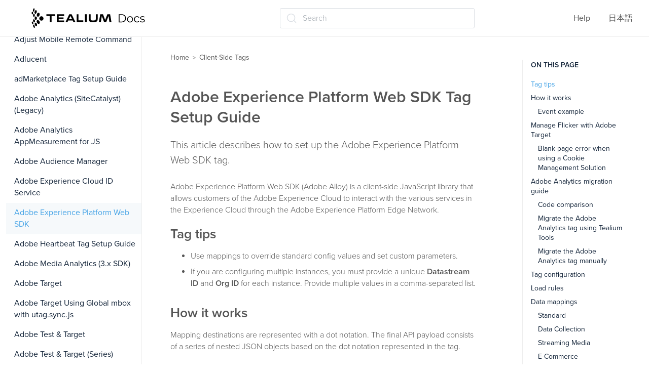

--- FILE ---
content_type: text/html; charset=utf-8
request_url: https://docs.tealium.com/client-side-tags/adobe-experience-platform-web-sdk-tag/
body_size: 35740
content:
<!DOCTYPE html>
<html class="no-js" lang="en">
  <head>
    <meta charset="utf-8">
    <link rel="stylesheet" href="https://use.typekit.net/ilp4lxb.css">
    <link rel="preconnect" href="https://fonts.googleapis.com">
    <link rel="preconnect" href="https://fonts.gstatic.com" crossorigin>
    <link href="https://fonts.googleapis.com/css2?family=Montserrat:ital,wght@0,100..900;1,100..900&display=swap" rel="stylesheet">
    <meta http-equiv="X-UA-Compatible" content="IE=edge,chrome=1">
    <meta property="og:title" content="Adobe Experience Platform Web SDK Tag Setup Guide" />
<meta property="og:type" content="article" />
<meta property="og:url" content="https://docs.tealium.com/client-side-tags/adobe-experience-platform-web-sdk-tag/" />
<meta property="og:image" content="https://docs.tealium.com/images/icons/tealium_logo_icon.png" />
<meta property="og:description" content="This article describes how to set up the Adobe Experience Platform Web SDK tag." />
<meta property="og:site_name" content="Tealium Docs" />
    <title>Adobe Experience Platform Web SDK Tag Setup Guide | Client-Side Tags | Tealium Docs</title>
    <meta name="HandheldFriendly" content="True">
    <meta name="MobileOptimized" content="320">
    <meta name="viewport" content="width=device-width,minimum-scale=1">
    <meta name="generator" content="Hugo 0.111.3">
    
    <meta name="robots" content="index, follow">
    
    
    <link rel="alternate" hreflang="ja" href="https://docs.tealium.com/ja/client-side-tags/adobe-experience-platform-web-sdk-tag/">
    <link href='/dist/css/app.css' rel='stylesheet' type="text/css" />
    <script>
      history.scrollRestoration = "manual";
      if (location.hash) {
        window.scrollTo(0, 0);
        setTimeout(function() {
          window.scrollTo(0, 0);
        }, 10);
      }
    </script>
  </head>
  <body class="overflow-hidden sidebar ma0 sans-serif text-color-primary  hg-page">
    <script>
    var utag_data = {
        site_section  : "client-side-tags",
        reading_time  : "17",
        site_language : "en",
        tealium_event : "page_view"
    }
    </script>

    <script>
     (function(a,b,c,d){
        a="//tags.tiqcdn.com/utag/tealium/docs/prod/utag.js";
        b=document;c='script';d=b.createElement(c);d.src=a;d.type='text/java'+c;d.async=true;
        a=b.getElementsByTagName(c)[0];a.parentNode.insertBefore(d,a);
      })();
    </script>
<nav class="w-100 sticky-t bg-primary-color-light bb b--light-gray dn-p" role="navigation">
  <div class="flex flex-wrap items-center justify-start mw9">
    <div class="ma0 pl15 dn-ns dib">
      <button class="js-toggle f6 pa0 db bg-white bn" style="height: 20px;width: 20px;" data-target=".mobilenav"><svg xmlns="http://www.w3.org/2000/svg" width="100%" height="100%" viewBox="0 0 640 640"><path d="M96 160C96 142.3 110.3 128 128 128L512 128C529.7 128 544 142.3 544 160C544 177.7 529.7 192 512 192L128 192C110.3 192 96 177.7 96 160zM96 320C96 302.3 110.3 288 128 288L512 288C529.7 288 544 302.3 544 320C544 337.7 529.7 352 512 352L128 352C110.3 352 96 337.7 96 320zM544 480C544 497.7 529.7 512 512 512L128 512C110.3 512 96 497.7 96 480C96 462.3 110.3 448 128 448L512 448C529.7 448 544 462.3 544 480z" fill="#051838" /></svg>
</button>
    </div> 
    <div class="lh-solid ml0-ns mr0 mr4-l mv3 pl15 dib db-ns relative" style="height: 40px;">
      <a href="/"><svg width="100%" height="100%" viewBox="0 0 184 33" fill="none" xmlns="http://www.w3.org/2000/svg">
<path d="M19.21 16.8411C19.1659 14.859 17.6239 13.2733 15.7516 13.2966C13.8571 13.3433 12.3592 14.9756 12.4033 16.9577C12.4473 18.9398 13.9893 20.5255 15.8617 20.5022C17.7341 20.4789 19.232 18.8232 19.21 16.8411Z" fill="black"/>
<path d="M8.96654 19.8022C10.0239 19.1026 11.6319 19.8255 12.5571 21.4112C13.4823 22.9969 13.3722 24.8391 12.3148 25.5387C11.2575 26.2382 9.64941 25.5153 8.72424 23.9296C7.79906 22.3206 7.93123 20.4784 8.96654 19.8022Z" fill="black"/>
<path d="M5.70632 23.8369C6.60947 23.4405 7.82101 24.3733 8.41577 25.889C9.01053 27.428 8.76822 28.9904 7.86507 29.3868C6.96192 29.7833 5.75038 28.8738 5.15562 27.3348C4.56086 25.7957 4.8252 24.2333 5.70632 23.8369Z" fill="black"/>
<path d="M2.75444 26.9383C3.37123 26.6818 4.2964 27.6612 4.82508 29.1302C5.33172 30.5993 5.24361 31.9752 4.62682 32.2084C4.01004 32.4649 3.06283 31.4855 2.55619 30.0164C2.02752 28.5473 2.11563 27.1715 2.75444 26.9383Z" fill="black"/>
<path d="M11.5428 7.51301C12.7323 7.88612 13.305 9.63504 12.8204 11.4073C12.3358 13.2028 10.948 14.3455 9.75853 13.9724C8.56902 13.5993 7.99629 11.8503 8.4809 10.0548C8.96552 8.28254 10.3533 7.13991 11.5428 7.51301Z" fill="black"/>
<path d="M7.20295 3.40914C8.15016 3.68897 8.56869 5.20471 8.15016 6.7904C7.73162 8.39941 6.65225 9.47208 5.70504 9.19226C4.75784 8.91243 4.33931 7.42001 4.75784 5.78768C5.17637 4.20199 6.27777 3.12932 7.20295 3.40914Z" fill="black"/>
<path d="M3.92133 0.261051C4.58217 0.400965 4.86853 1.75347 4.56014 3.29252C4.25175 4.80826 3.48077 5.92757 2.81992 5.78765C2.18111 5.64774 1.87272 4.29524 2.18111 2.75618C2.51153 1.21713 3.28251 0.121137 3.92133 0.261051Z" fill="black"/>
<path d="M6.72493 19.2185C7.75881 19.1982 8.57477 17.9187 8.54743 16.3607C8.52009 14.8027 7.6598 13.5561 6.62592 13.5765C5.59203 13.5968 4.77607 14.8763 4.80341 16.4343C4.83075 17.9923 5.69105 19.2389 6.72493 19.2185Z" fill="black"/>
<path d="M2.35735 21.0617C2.11505 19.6392 2.57764 18.3567 3.39267 18.1934C4.20771 18.0535 5.04478 19.0795 5.28708 20.5253C5.52939 21.9478 5.0668 23.2303 4.25177 23.3936C3.43673 23.5335 2.57764 22.4841 2.35735 21.0617Z" fill="black"/>
<path d="M2.51225 23.8834C2.1598 22.6008 1.41085 21.7147 0.838118 21.9013C0.265389 22.0878 0.067137 23.2538 0.419586 24.5363C0.772034 25.8189 1.52099 26.705 2.09372 26.5184C2.68847 26.3552 2.8647 25.1659 2.51225 23.8834Z" fill="black"/>
<path d="M5.0462 11.7102C5.02417 10.3111 4.36333 9.16844 3.59235 9.19176C2.82137 9.21508 2.22661 10.3577 2.24864 11.7568C2.27067 13.156 2.90948 14.2753 3.68046 14.2753C4.47347 14.252 5.09026 13.1093 5.0462 11.7102Z" fill="black"/>
<path d="M2.26958 7.95631C2.24755 6.69708 1.71888 5.69436 1.10209 5.71768C0.485309 5.741 -0.0213358 6.76704 0.000692208 8.00294C0.0227203 9.26217 0.551393 10.2649 1.16818 10.2416C1.80699 10.2416 2.29161 9.21553 2.26958 7.95631Z" fill="black"/>
<path d="M37.9314 12.7364H32.4023V22.8102H29.3184V12.7364H23.8555V10.0547H37.9314V12.7364Z" fill="black"/>
<path d="M52.8005 22.8335H40.8613V10.0547H52.8005V12.7364H43.9453V15.1615H51.7652V17.7033H43.9453V20.2218H52.8005V22.8335Z" fill="black"/>
<path d="M71.2185 22.8336H67.9363L66.7468 20.2452H59.4115L58.1999 22.8336H55.0059L61.1737 10.0781H64.9846L71.2185 22.8336ZM65.6454 17.89L63.1122 12.7598L60.5349 17.89H65.6454Z" fill="black"/>
<path d="M84.0386 22.8335H73.1348V10.0547H76.2187V20.0119H84.0386V22.8335Z" fill="black"/>
<path d="M89.6542 22.8335H86.5703V10.0547H89.6542V22.8335Z" fill="black"/>
<path d="M107.429 17.4934C107.429 21.7142 105.557 23.0434 100.028 23.0434C94.4989 23.0434 92.8027 21.9007 92.8027 17.4934V10.0547H95.8206V17.2603C95.8206 19.9653 97.2965 20.2451 100.05 20.2451C102.627 20.2451 104.434 19.7787 104.434 17.2603V10.0547H107.451V17.4934H107.429Z" fill="black"/>
<path d="M129.812 22.8336H126.53L125.054 12.923L121.287 22.8336H117.785L114.106 12.923L112.586 22.8336H109.414L111.529 10.0781H116.089L119.503 19.429L123.138 10.0781H127.653L129.812 22.8336Z" fill="black"/>
<path d="M141.564 23.2372V10.0713H146.69C148.033 10.0713 149.208 10.3534 150.215 10.9177C151.234 11.4694 152.025 12.2405 152.589 13.2311C153.152 14.2217 153.434 15.3627 153.434 16.6543C153.434 17.9458 153.152 19.0868 152.589 20.0774C152.025 21.068 151.234 21.8454 150.215 22.4097C149.208 22.9614 148.033 23.2372 146.69 23.2372H141.564ZM142.895 22.0335H146.618C147.733 22.0335 148.698 21.8078 149.514 21.3564C150.341 20.8925 150.982 20.2592 151.438 19.4567C151.894 18.6417 152.121 17.7075 152.121 16.6543C152.121 15.5885 151.894 14.6543 151.438 13.8518C150.982 13.0493 150.341 12.4224 149.514 11.9709C148.698 11.507 147.733 11.275 146.618 11.275H142.895V22.0335Z" fill="black"/>
<path d="M160.002 23.3313C159.09 23.3313 158.269 23.1181 157.538 22.6918C156.818 22.2529 156.249 21.6573 155.829 20.905C155.41 20.1401 155.2 19.2686 155.2 18.2906C155.2 17.3 155.41 16.4286 155.829 15.6762C156.249 14.9239 156.818 14.3346 157.538 13.9082C158.257 13.4819 159.078 13.2687 160.002 13.2687C160.937 13.2687 161.764 13.4819 162.484 13.9082C163.215 14.3346 163.784 14.9239 164.192 15.6762C164.612 16.4286 164.822 17.3 164.822 18.2906C164.822 19.2686 164.612 20.1401 164.192 20.905C163.784 21.6573 163.215 22.2529 162.484 22.6918C161.752 23.1181 160.925 23.3313 160.002 23.3313ZM160.002 22.1464C160.685 22.1464 161.291 21.9896 161.818 21.6761C162.346 21.3501 162.759 20.8987 163.059 20.3219C163.371 19.7326 163.527 19.0555 163.527 18.2906C163.527 17.5132 163.371 16.8361 163.059 16.2593C162.759 15.6825 162.346 15.2374 161.818 14.9239C161.291 14.5979 160.691 14.4349 160.02 14.4349C159.348 14.4349 158.749 14.5979 158.221 14.9239C157.694 15.2374 157.274 15.6825 156.962 16.2593C156.651 16.8361 156.495 17.5132 156.495 18.2906C156.495 19.0555 156.651 19.7326 156.962 20.3219C157.274 20.8987 157.694 21.3501 158.221 21.6761C158.749 21.9896 159.342 22.1464 160.002 22.1464Z" fill="black"/>
<path d="M171.349 23.3313C170.414 23.3313 169.575 23.1181 168.831 22.6918C168.1 22.2529 167.524 21.6573 167.105 20.905C166.685 20.1401 166.475 19.2686 166.475 18.2906C166.475 17.3 166.685 16.4286 167.105 15.6762C167.524 14.9239 168.1 14.3346 168.831 13.9082C169.575 13.4819 170.414 13.2687 171.349 13.2687C172.152 13.2687 172.878 13.4317 173.525 13.7578C174.173 14.0838 174.682 14.5728 175.054 15.2248L174.101 15.9019C173.777 15.4004 173.375 15.0305 172.896 14.7922C172.416 14.554 171.895 14.4349 171.331 14.4349C170.66 14.4349 170.054 14.5979 169.515 14.9239C168.975 15.2374 168.549 15.6825 168.238 16.2593C167.926 16.8361 167.77 17.5132 167.77 18.2906C167.77 19.068 167.926 19.7451 168.238 20.3219C168.549 20.8987 168.975 21.3501 169.515 21.6761C170.054 21.9896 170.66 22.1464 171.331 22.1464C171.895 22.1464 172.416 22.0272 172.896 21.789C173.375 21.5507 173.777 21.1871 174.101 20.6981L175.054 21.3752C174.682 22.0147 174.173 22.5037 173.525 22.8423C172.878 23.1683 172.152 23.3313 171.349 23.3313Z" fill="black"/>
<path d="M180.098 23.3313C179.319 23.3313 178.581 23.2184 177.886 22.9927C177.191 22.7545 176.645 22.4598 176.249 22.1087L176.825 21.0555C177.209 21.3564 177.7 21.6197 178.3 21.8454C178.899 22.0586 179.529 22.1652 180.188 22.1652C181.087 22.1652 181.735 22.021 182.13 21.7326C182.526 21.4316 182.724 21.0366 182.724 20.5476C182.724 20.184 182.61 19.9019 182.382 19.7012C182.166 19.4881 181.879 19.3313 181.519 19.231C181.159 19.1182 180.758 19.0241 180.314 18.9489C179.87 18.8737 179.427 18.7859 178.983 18.6856C178.551 18.5853 178.156 18.4411 177.796 18.253C177.436 18.0524 177.143 17.7828 176.915 17.4442C176.699 17.1057 176.591 16.6543 176.591 16.09C176.591 15.5508 176.735 15.0681 177.023 14.6418C177.311 14.2154 177.73 13.8831 178.282 13.6449C178.845 13.3941 179.529 13.2687 180.332 13.2687C180.943 13.2687 181.555 13.3565 182.166 13.5321C182.778 13.6951 183.281 13.9145 183.677 14.1904L183.12 15.2624C182.7 14.9615 182.25 14.7483 181.771 14.6229C181.291 14.485 180.811 14.4161 180.332 14.4161C179.481 14.4161 178.851 14.5728 178.444 14.8863C178.048 15.1872 177.85 15.5759 177.85 16.0524C177.85 16.4286 177.958 16.7232 178.174 16.9364C178.402 17.1496 178.695 17.3188 179.055 17.4442C179.427 17.5571 179.828 17.6511 180.26 17.7264C180.704 17.8016 181.141 17.8956 181.573 18.0085C182.016 18.1088 182.418 18.253 182.778 18.4411C183.149 18.6166 183.443 18.8737 183.659 19.2122C183.887 19.5382 184.001 19.9708 184.001 20.51C184.001 21.0868 183.845 21.5884 183.533 22.0147C183.233 22.4285 182.79 22.7545 182.202 22.9927C181.627 23.2184 180.925 23.3313 180.098 23.3313Z" fill="black"/>
</svg>
</a>
    </div>
    
    <div class="dib center"><div id="docsearch">
</div>
</div><ul class="list ma0 pa0 dn dib-ns">
      <li class="f5 dib mr4">
         <a href="/help/" class="dim link mid-gray">Help</a>
      </li>
        
      <li class="f5 dib mr4">
      
        
      
        
          <a href="/ja/client-side-tags/adobe-experience-platform-web-sdk-tag/" class="dim link mid-gray">日本語</a>
        
      
      </li>
      
    </ul>
  </div>
</nav>

<nav class="w-100 relative bg-primary-color-light mobilenav overflow-auto dn dn-p" style="z-index:2000;height:100vh;width:100vw;">
  <div class="flex justify-between mv3 pl15">
    <button class="js-toggle f6 pa0 bg-white bn" style="height: 24px;" data-target=".mobilenav"><svg xmlns="http://www.w3.org/2000/svg" width="100%" height="100%" viewBox="0 0 640 640"><path d="M183.1 137.4C170.6 124.9 150.3 124.9 137.8 137.4C125.3 149.9 125.3 170.2 137.8 182.7L275.2 320L137.9 457.4C125.4 469.9 125.4 490.2 137.9 502.7C150.4 515.2 170.7 515.2 183.2 502.7L320.5 365.3L457.9 502.6C470.4 515.1 490.7 515.1 503.2 502.6C515.7 490.1 515.7 469.8 503.2 457.3L365.8 320L503.1 182.6C515.6 170.1 515.6 149.8 503.1 137.3C490.6 124.8 470.3 124.8 457.8 137.3L320.5 274.7L183.1 137.4z" fill="#051838" /></svg>
</button>
    <ul class="list ma0 pa0">
      <li class="f5 dib mr4">
         <a href="/help/" class="dim link mid-gray">Help</a>
      </li>
        
      <li class="f5 dib mr4">
      
        
      
        
          <a href="/ja/client-side-tags/adobe-experience-platform-web-sdk-tag/" class="dim link mid-gray">日本語</a>
        
      
      </li>
      
    </ul>
  </div>
  
  <div class="bg-white sectionmenu vh-100" style="overflow-y:scroll;">
      <ul class="list dib ph0 ma0 scrolling-touch tc"><li class="tl dib ma0 w-100">
        <span class="f4 fw5 db ma0 w-100 pv2 ph4 text-color-primary">Client-Side Tags</span>
      </li>
  <li  class="tl dib ma0 w-100">
      <a href="/client-side-tags/6sense/" class="f4 fw3 link overflow db ma0 w-100 pv2 ph4  text-color-primary hover-primary-color"><span>6sense</span></a>
      </li>
  <li  class="tl dib ma0 w-100">
      <a href="/client-side-tags/acoustic-digital-analytics-tag/" class="f4 fw3 link overflow db ma0 w-100 pv2 ph4  text-color-primary hover-primary-color"><span>Acoustic Digital Analytics</span></a>
      </li>
  <li  class="tl dib ma0 w-100">
      <a href="/client-side-tags/acton-tag/" class="f4 fw3 link overflow db ma0 w-100 pv2 ph4  text-color-primary hover-primary-color"><span>ActOn</span></a>
      </li>
  <li  class="tl dib ma0 w-100">
      <a href="/client-side-tags/acuityads-universal-pixel-tag/" class="f4 fw3 link overflow db ma0 w-100 pv2 ph4  text-color-primary hover-primary-color"><span>AcuityAds Universal Pixel</span></a>
      </li>
  <li  class="tl dib ma0 w-100">
      <a href="/client-side-tags/acxiom-real-identity-rtag/" class="f4 fw3 link overflow db ma0 w-100 pv2 ph4  text-color-primary hover-primary-color"><span>Acxiom Real Identity rTag</span></a>
      </li>
  <li  class="tl dib ma0 w-100">
      <a href="/client-side-tags/adform-tag/" class="f4 fw3 link overflow db ma0 w-100 pv2 ph4  text-color-primary hover-primary-color"><span>Adform</span></a>
      </li>
  <li  class="tl dib ma0 w-100">
      <a href="/client-side-tags/adition-tagging-tag/" class="f4 fw3 link overflow db ma0 w-100 pv2 ph4  text-color-primary hover-primary-color"><span>Adition (Tagging)</span></a>
      </li>
  <li  class="tl dib ma0 w-100">
      <a href="/client-side-tags/adition-track-tag/" class="f4 fw3 link overflow db ma0 w-100 pv2 ph4  text-color-primary hover-primary-color"><span>Adition (Track)</span></a>
      </li>
  <li  class="tl dib ma0 w-100">
      <a href="/client-side-tags/adition-cookie-matching-tag/" class="f4 fw3 link overflow db ma0 w-100 pv2 ph4  text-color-primary hover-primary-color"><span>Adition Cookie Matching</span></a>
      </li>
  <li  class="tl dib ma0 w-100">
      <a href="/client-side-tags/adjust-mobile-remote-command-tag/" class="f4 fw3 link overflow db ma0 w-100 pv2 ph4  text-color-primary hover-primary-color"><span>Adjust Mobile Remote Command</span></a>
      </li>
  <li  class="tl dib ma0 w-100">
      <a href="/client-side-tags/adlucent-tag/" class="f4 fw3 link overflow db ma0 w-100 pv2 ph4  text-color-primary hover-primary-color"><span>Adlucent</span></a>
      </li>
  <li  class="tl dib ma0 w-100">
      <a href="/client-side-tags/admarketplace-tag/" class="f4 fw3 link overflow db ma0 w-100 pv2 ph4  text-color-primary hover-primary-color"><span>adMarketplace Tag Setup Guide</span></a>
      </li>
  <li  class="tl dib ma0 w-100">
      <a href="/client-side-tags/adobe-analytics-sitecatalyst-tag-legacy/" class="f4 fw3 link overflow db ma0 w-100 pv2 ph4  text-color-primary hover-primary-color"><span>Adobe Analytics (SiteCatalyst) (Legacy)</span></a>
      </li>
  <li  class="tl dib ma0 w-100">
      <a href="/client-side-tags/adobe-appmeasurement-for-js-tag/" class="f4 fw3 link overflow db ma0 w-100 pv2 ph4  text-color-primary hover-primary-color"><span>Adobe Analytics AppMeasurement for JS</span></a>
      </li>
  <li  class="tl dib ma0 w-100">
      <a href="/client-side-tags/adobe-audience-manager-tag/" class="f4 fw3 link overflow db ma0 w-100 pv2 ph4  text-color-primary hover-primary-color"><span>Adobe Audience Manager</span></a>
      </li>
  <li  class="tl dib ma0 w-100">
      <a href="/client-side-tags/adobe-experience-cloud-id-service-tag/" class="f4 fw3 link overflow db ma0 w-100 pv2 ph4  text-color-primary hover-primary-color"><span>Adobe Experience Cloud ID Service</span></a>
      </li>
  <li  class="tl dib ma0 w-100">
      <a href="/client-side-tags/adobe-experience-platform-web-sdk-tag/" class="f4 fw3 link overflow db ma0 w-100 pv2 ph4  text-color-primary hover-primary-color"><span>Adobe Experience Platform Web SDK</span></a>
      </li>
  <li  class="tl dib ma0 w-100">
      <a href="/client-side-tags/adobe-heartbeat-tag/" class="f4 fw3 link overflow db ma0 w-100 pv2 ph4  text-color-primary hover-primary-color"><span>Adobe Heartbeat Tag Setup Guide</span></a>
      </li>
  <li  class="tl dib ma0 w-100">
      <a href="/client-side-tags/adobe-media-analytics-3x-sdk-tag/" class="f4 fw3 link overflow db ma0 w-100 pv2 ph4  text-color-primary hover-primary-color"><span>Adobe Media Analytics (3.x SDK)</span></a>
      </li>
  <li  class="tl dib ma0 w-100">
      <a href="/client-side-tags/adobe-target/" class="f4 fw3 link overflow db ma0 w-100 pv2 ph4  text-color-primary hover-primary-color"><span>Adobe Target</span></a>
      </li>
  <li  class="tl dib ma0 w-100">
      <a href="/client-side-tags/adobe-target-using-global-mbox-with-utagsyncjs/" class="f4 fw3 link overflow db ma0 w-100 pv2 ph4  text-color-primary hover-primary-color"><span>Adobe Target Using Global mbox with utag.sync.js</span></a>
      </li>
  <li  class="tl dib ma0 w-100">
      <a href="/client-side-tags/adobe-test-target-tag/" class="f4 fw3 link overflow db ma0 w-100 pv2 ph4  text-color-primary hover-primary-color"><span>Adobe Test &amp; Target</span></a>
      </li>
  <li  class="tl dib ma0 w-100">
      <a href="/client-side-tags/adobe-test-target-series/" class="f4 fw3 link overflow db ma0 w-100 pv2 ph4  text-color-primary hover-primary-color"><span>Adobe Test &amp; Target (Series)</span></a>
      </li>
  <li  class="tl dib ma0 w-100">
      <a href="/client-side-tags/adroll-pixel-tag/" class="f4 fw3 link overflow db ma0 w-100 pv2 ph4  text-color-primary hover-primary-color"><span>AdRoll Pixel</span></a>
      </li>
  <li  class="tl dib ma0 w-100">
      <a href="/client-side-tags/adroll-smart-pixel-tag/" class="f4 fw3 link overflow db ma0 w-100 pv2 ph4  text-color-primary hover-primary-color"><span>AdRoll Smart Pixel</span></a>
      </li>
  <li  class="tl dib ma0 w-100">
      <a href="/client-side-tags/affirm-vcn-tag/" class="f4 fw3 link overflow db ma0 w-100 pv2 ph4  text-color-primary hover-primary-color"><span>Affirm VCN</span></a>
      </li>
  <li  class="tl dib ma0 w-100">
      <a href="/client-side-tags/agilone-webtag-tag/" class="f4 fw3 link overflow db ma0 w-100 pv2 ph4  text-color-primary hover-primary-color"><span>AgilOne Webtag Setup Guide</span></a>
      </li>
  <li  class="tl dib ma0 w-100">
      <a href="/client-side-tags/aim-xr-website-tag/" class="f4 fw3 link overflow db ma0 w-100 pv2 ph4  text-color-primary hover-primary-color"><span>AIM XR Website (formerly DMD)</span></a>
      </li>
  <li  class="tl dib ma0 w-100">
      <a href="/client-side-tags/airship-web-notify-tag/" class="f4 fw3 link overflow db ma0 w-100 pv2 ph4  text-color-primary hover-primary-color"><span>Airship Web Notify</span></a>
      </li>
  <li  class="tl dib ma0 w-100">
      <a href="/client-side-tags/akamai-mpulse-tag/" class="f4 fw3 link overflow db ma0 w-100 pv2 ph4  text-color-primary hover-primary-color"><span>Akamai mPulse</span></a>
      </li>
  <li  class="tl dib ma0 w-100">
      <a href="/client-side-tags/alphonso-website-tag/" class="f4 fw3 link overflow db ma0 w-100 pv2 ph4  text-color-primary hover-primary-color"><span>Alphonso Website</span></a>
      </li>
  <li  class="tl dib ma0 w-100">
      <a href="/client-side-tags/amazon-ads-server-tag/" class="f4 fw3 link overflow db ma0 w-100 pv2 ph4  text-color-primary hover-primary-color"><span>Amazon Ads Server</span></a>
      </li>
  <li  class="tl dib ma0 w-100">
      <a href="/client-side-tags/amazon-advertising-tag/" class="f4 fw3 link overflow db ma0 w-100 pv2 ph4  text-color-primary hover-primary-color"><span>Amazon Advertising</span></a>
      </li>
  <li  class="tl dib ma0 w-100">
      <a href="/client-side-tags/amazon-advertising-cookie-matching-service-tag/" class="f4 fw3 link overflow db ma0 w-100 pv2 ph4  text-color-primary hover-primary-color"><span>Amazon Advertising Cookie Matching Service</span></a>
      </li>
  <li  class="tl dib ma0 w-100">
      <a href="/client-side-tags/amobee-cookie-matching-service-tag/" class="f4 fw3 link overflow db ma0 w-100 pv2 ph4  text-color-primary hover-primary-color"><span>Amobee Cookie Matching Service</span></a>
      </li>
  <li  class="tl dib ma0 w-100">
      <a href="/client-side-tags/amobee-pixel-tag/" class="f4 fw3 link overflow db ma0 w-100 pv2 ph4  text-color-primary hover-primary-color"><span>Amobee Pixel</span></a>
      </li>
  <li  class="tl dib ma0 w-100">
      <a href="/client-side-tags/amperity-tag/" class="f4 fw3 link overflow db ma0 w-100 pv2 ph4  text-color-primary hover-primary-color"><span>Amperity</span></a>
      </li>
  <li  class="tl dib ma0 w-100">
      <a href="/client-side-tags/amplitude-tag/" class="f4 fw3 link overflow db ma0 w-100 pv2 ph4  text-color-primary hover-primary-color"><span>Amplitude</span></a>
      </li>
  <li  class="tl dib ma0 w-100">
      <a href="/client-side-tags/amplitude-browser-sdk-tag/" class="f4 fw3 link overflow db ma0 w-100 pv2 ph4  text-color-primary hover-primary-color"><span>Amplitude Browser SDK</span></a>
      </li>
  <li  class="tl dib ma0 w-100">
      <a href="/client-side-tags/anura-tag/" class="f4 fw3 link overflow db ma0 w-100 pv2 ph4  text-color-primary hover-primary-color"><span>Anura Tag Setup Guide Tag Management</span></a>
      </li>
  <li  class="tl dib ma0 w-100">
      <a href="/client-side-tags/appdynamics-tag/" class="f4 fw3 link overflow db ma0 w-100 pv2 ph4  text-color-primary hover-primary-color"><span>AppDynamics</span></a>
      </li>
  <li  class="tl dib ma0 w-100">
      <a href="/client-side-tags/apprl-tag/" class="f4 fw3 link overflow db ma0 w-100 pv2 ph4  text-color-primary hover-primary-color"><span>APPRL</span></a>
      </li>
  <li  class="tl dib ma0 w-100">
      <a href="/client-side-tags/appsflyer-mobile-remote-command-tag/" class="f4 fw3 link overflow db ma0 w-100 pv2 ph4  text-color-primary hover-primary-color"><span>AppsFlyer Mobile Remote Command</span></a>
      </li>
  <li  class="tl dib ma0 w-100">
      <a href="/client-side-tags/appsflyer-smart-banner-sdk-tag/" class="f4 fw3 link overflow db ma0 w-100 pv2 ph4  text-color-primary hover-primary-color"><span>AppsFlyer Smart Banner SDK</span></a>
      </li>
  <li  class="tl dib ma0 w-100">
      <a href="/client-side-tags/appsflyer-web-sdk-tag/" class="f4 fw3 link overflow db ma0 w-100 pv2 ph4  text-color-primary hover-primary-color"><span>AppsFlyer Web SDK</span></a>
      </li>
  <li  class="tl dib ma0 w-100">
      <a href="/client-side-tags/at-internet-smarttag/" class="f4 fw3 link overflow db ma0 w-100 pv2 ph4  text-color-primary hover-primary-color"><span>AT Internet SmartTag</span></a>
      </li>
  <li  class="tl dib ma0 w-100">
      <a href="/client-side-tags/audienceone-discovery-tag/" class="f4 fw3 link overflow db ma0 w-100 pv2 ph4  text-color-primary hover-primary-color"><span>AudienceOne Discovery</span></a>
      </li>
  <li  class="tl dib ma0 w-100">
      <a href="/client-side-tags/avantlink-avantmetrics-tag/" class="f4 fw3 link overflow db ma0 w-100 pv2 ph4  text-color-primary hover-primary-color"><span>AvantLink AvantMetrics</span></a>
      </li>
  <li  class="tl dib ma0 w-100">
      <a href="/client-side-tags/avo-web-inspector-tag/" class="f4 fw3 link overflow db ma0 w-100 pv2 ph4  text-color-primary hover-primary-color"><span>Avo Web Inspector</span></a>
      </li>
  <li  class="tl dib ma0 w-100">
      <a href="/client-side-tags/awin-tag/" class="f4 fw3 link overflow db ma0 w-100 pv2 ph4  text-color-primary hover-primary-color"><span>Awin</span></a>
      </li>
  <li  class="tl dib ma0 w-100">
      <a href="/client-side-tags/basis-technologies-cookie-matching-service-tag/" class="f4 fw3 link overflow db ma0 w-100 pv2 ph4  text-color-primary hover-primary-color"><span>Basis Technologies Cookie Matching Service</span></a>
      </li>
  <li  class="tl dib ma0 w-100">
      <a href="/client-side-tags/bazaarvoice-pixel-tag/" class="f4 fw3 link overflow db ma0 w-100 pv2 ph4  text-color-primary hover-primary-color"><span>BazaarVoice Pixel</span></a>
      </li>
  <li  class="tl dib ma0 w-100">
      <a href="/client-side-tags/beamer-tag/" class="f4 fw3 link overflow db ma0 w-100 pv2 ph4  text-color-primary hover-primary-color"><span>Beamer</span></a>
      </li>
  <li  class="tl dib ma0 w-100">
      <a href="/client-side-tags/bidtellect-conversion-tag/" class="f4 fw3 link overflow db ma0 w-100 pv2 ph4  text-color-primary hover-primary-color"><span>Bidtellect Conversion</span></a>
      </li>
  <li  class="tl dib ma0 w-100">
      <a href="/client-side-tags/bidtellect-universal-pixel-tag/" class="f4 fw3 link overflow db ma0 w-100 pv2 ph4  text-color-primary hover-primary-color"><span>Bidtellect Universal Pixel</span></a>
      </li>
  <li  class="tl dib ma0 w-100">
      <a href="/client-side-tags/bing-ads-microsoft-adcenter-tag/" class="f4 fw3 link overflow db ma0 w-100 pv2 ph4  text-color-primary hover-primary-color"><span>Bing Ads - Microsoft adCenter</span></a>
      </li>
  <li  class="tl dib ma0 w-100">
      <a href="/client-side-tags/bloomreach-tag/" class="f4 fw3 link overflow db ma0 w-100 pv2 ph4  text-color-primary hover-primary-color"><span>BloomReach</span></a>
      </li>
  <li  class="tl dib ma0 w-100">
      <a href="/client-side-tags/bluekai-tag/" class="f4 fw3 link overflow db ma0 w-100 pv2 ph4  text-color-primary hover-primary-color"><span>BlueKai</span></a>
      </li>
  <li  class="tl dib ma0 w-100">
      <a href="/client-side-tags/bold360-formerly-boldchat-tag/" class="f4 fw3 link overflow db ma0 w-100 pv2 ph4  text-color-primary hover-primary-color"><span>Bold360 (formerly BoldChat)</span></a>
      </li>
  <li  class="tl dib ma0 w-100">
      <a href="/client-side-tags/boostai-tag/" class="f4 fw3 link overflow db ma0 w-100 pv2 ph4  text-color-primary hover-primary-color"><span>boost.ai</span></a>
      </li>
  <li  class="tl dib ma0 w-100">
      <a href="/client-side-tags/branch-mobile-remote-command-tag/" class="f4 fw3 link overflow db ma0 w-100 pv2 ph4  text-color-primary hover-primary-color"><span>Branch Mobile Remote Command</span></a>
      </li>
  <li  class="tl dib ma0 w-100">
      <a href="/client-side-tags/branchio-tag/" class="f4 fw3 link overflow db ma0 w-100 pv2 ph4  text-color-primary hover-primary-color"><span>Branch.io</span></a>
      </li>
  <li  class="tl dib ma0 w-100">
      <a href="/client-side-tags/braze-mobile-remote-command-tag/" class="f4 fw3 link overflow db ma0 w-100 pv2 ph4  text-color-primary hover-primary-color"><span>Braze Mobile Remote Command</span></a>
      </li>
  <li  class="tl dib ma0 w-100">
      <a href="/client-side-tags/braze-web-sdk-tag/" class="f4 fw3 link overflow db ma0 w-100 pv2 ph4  text-color-primary hover-primary-color"><span>Braze Web SDK</span></a>
      </li>
  <li  class="tl dib ma0 w-100">
      <a href="/client-side-tags/catchpoint-real-user-monitoring-rum-tag/" class="f4 fw3 link overflow db ma0 w-100 pv2 ph4  text-color-primary hover-primary-color"><span>Catchpoint Real User Monitoring (RUM)</span></a>
      </li>
  <li  class="tl dib ma0 w-100">
      <a href="/client-side-tags/channel-intelligence-tag/" class="f4 fw3 link overflow db ma0 w-100 pv2 ph4  text-color-primary hover-primary-color"><span>Channel Intelligence</span></a>
      </li>
  <li  class="tl dib ma0 w-100">
      <a href="/client-side-tags/channeladvisor-tag/" class="f4 fw3 link overflow db ma0 w-100 pv2 ph4  text-color-primary hover-primary-color"><span>ChannelAdvisor</span></a>
      </li>
  <li  class="tl dib ma0 w-100">
      <a href="/client-side-tags/chartbeat-tag/" class="f4 fw3 link overflow db ma0 w-100 pv2 ph4  text-color-primary hover-primary-color"><span>Chartbeat</span></a>
      </li>
  <li  class="tl dib ma0 w-100">
      <a href="/client-side-tags/cheetah-digital-tag/" class="f4 fw3 link overflow db ma0 w-100 pv2 ph4  text-color-primary hover-primary-color"><span>Cheetah Digital</span></a>
      </li>
  <li  class="tl dib ma0 w-100">
      <a href="/client-side-tags/cim-gemiusprism-tag/" class="f4 fw3 link overflow db ma0 w-100 pv2 ph4  text-color-primary hover-primary-color"><span>CIM gemiusPrism</span></a>
      </li>
  <li  class="tl dib ma0 w-100">
      <a href="/client-side-tags/cj-affiliate-mobile-application-tag/" class="f4 fw3 link overflow db ma0 w-100 pv2 ph4  text-color-primary hover-primary-color"><span>CJ Affiliate Mobile Application</span></a>
      </li>
  <li  class="tl dib ma0 w-100">
      <a href="/client-side-tags/cj-universal-tag/" class="f4 fw3 link overflow db ma0 w-100 pv2 ph4  text-color-primary hover-primary-color"><span>CJ Universal</span></a>
      </li>
  <li  class="tl dib ma0 w-100">
      <a href="/client-side-tags/clicktale-carmel-tag/" class="f4 fw3 link overflow db ma0 w-100 pv2 ph4  text-color-primary hover-primary-color"><span>Clicktale Carmel</span></a>
      </li>
  <li  class="tl dib ma0 w-100">
      <a href="/client-side-tags/clinch-tag/" class="f4 fw3 link overflow db ma0 w-100 pv2 ph4  text-color-primary hover-primary-color"><span>Clinch</span></a>
      </li>
  <li  class="tl dib ma0 w-100">
      <a href="/client-side-tags/commission-factory-tag/" class="f4 fw3 link overflow db ma0 w-100 pv2 ph4  text-color-primary hover-primary-color"><span>Commission Factory</span></a>
      </li>
  <li  class="tl dib ma0 w-100">
      <a href="/client-side-tags/comscore-tag/" class="f4 fw3 link overflow db ma0 w-100 pv2 ph4  text-color-primary hover-primary-color"><span>Comscore</span></a>
      </li>
  <li  class="tl dib ma0 w-100">
      <a href="/client-side-tags/comscore-digital-analytix-tag/" class="f4 fw3 link overflow db ma0 w-100 pv2 ph4  text-color-primary hover-primary-color"><span>comScore Digital Analytix</span></a>
      </li>
  <li  class="tl dib ma0 w-100">
      <a href="/client-side-tags/comscore-mobile-js-tracking-tag/" class="f4 fw3 link overflow db ma0 w-100 pv2 ph4  text-color-primary hover-primary-color"><span>comScore Mobile JS Tracking</span></a>
      </li>
  <li  class="tl dib ma0 w-100">
      <a href="/client-side-tags/configuring-multiple-floodlight-tags/" class="f4 fw3 link overflow db ma0 w-100 pv2 ph4  text-color-primary hover-primary-color"><span>Configuring Multiple Floodlight Tags</span></a>
      </li>
  <li  class="tl dib ma0 w-100">
      <a href="/client-side-tags/connexity-pixel/" class="f4 fw3 link overflow db ma0 w-100 pv2 ph4  text-color-primary hover-primary-color"><span>Connexity Pixel Setup Guide</span></a>
      </li>
  <li  class="tl dib ma0 w-100">
      <a href="/client-side-tags/contentsquare-mobile-remote-command-tag/" class="f4 fw3 link overflow db ma0 w-100 pv2 ph4  text-color-primary hover-primary-color"><span>ContentSquare Mobile Remote Command</span></a>
      </li>
  <li  class="tl dib ma0 w-100">
      <a href="/client-side-tags/contentsquare-ux-analytics-tag/" class="f4 fw3 link overflow db ma0 w-100 pv2 ph4  text-color-primary hover-primary-color"><span>Contentsquare UX Analytics</span></a>
      </li>
  <li  class="tl dib ma0 w-100">
      <a href="/client-side-tags/cortex-search-abandon-tag/" class="f4 fw3 link overflow db ma0 w-100 pv2 ph4  text-color-primary hover-primary-color"><span>Cortex Search Abandon</span></a>
      </li>
  <li  class="tl dib ma0 w-100">
      <a href="/client-side-tags/coveo-usage-analytics-tag/" class="f4 fw3 link overflow db ma0 w-100 pv2 ph4  text-color-primary hover-primary-color"><span>Coveo Usage Analytics</span></a>
      </li>
  <li  class="tl dib ma0 w-100">
      <a href="/client-side-tags/crazy-egg-tag/" class="f4 fw3 link overflow db ma0 w-100 pv2 ph4  text-color-primary hover-primary-color"><span>Crazy Egg</span></a>
      </li>
  <li  class="tl dib ma0 w-100">
      <a href="/client-side-tags/crimtan-tag/" class="f4 fw3 link overflow db ma0 w-100 pv2 ph4  text-color-primary hover-primary-color"><span>Crimtan</span></a>
      </li>
  <li  class="tl dib ma0 w-100">
      <a href="/client-side-tags/criteo-adblock-tag/" class="f4 fw3 link overflow db ma0 w-100 pv2 ph4  text-color-primary hover-primary-color"><span>Criteo Adblock</span></a>
      </li>
  <li  class="tl dib ma0 w-100">
      <a href="/client-side-tags/criteo-cookie-matching-service-tag/" class="f4 fw3 link overflow db ma0 w-100 pv2 ph4  text-color-primary hover-primary-color"><span>Criteo Cookie Matching Service</span></a>
      </li>
  <li  class="tl dib ma0 w-100">
      <a href="/client-side-tags/criteo-onetag-tag/" class="f4 fw3 link overflow db ma0 w-100 pv2 ph4  text-color-primary hover-primary-color"><span>Criteo OneTag</span></a>
      </li>
  <li  class="tl dib ma0 w-100">
      <a href="/client-side-tags/criteo-server-to-server-id-service-tag/" class="f4 fw3 link overflow db ma0 w-100 pv2 ph4  text-color-primary hover-primary-color"><span>Criteo Server to Server Identification Service</span></a>
      </li>
  <li  class="tl dib ma0 w-100">
      <a href="/client-side-tags/cubed-attribution-tag/" class="f4 fw3 link overflow db ma0 w-100 pv2 ph4  text-color-primary hover-primary-color"><span>CUBED Attribution</span></a>
      </li>
  <li  class="tl dib ma0 w-100">
      <a href="/client-side-tags/dataxu-cookie-matching-service-tag/" class="f4 fw3 link overflow db ma0 w-100 pv2 ph4  text-color-primary hover-primary-color"><span>DataXu Cookie Matching Service</span></a>
      </li>
  <li  class="tl dib ma0 w-100">
      <a href="/client-side-tags/decibel-insight-tag.md/" class="f4 fw3 link overflow db ma0 w-100 pv2 ph4  text-color-primary hover-primary-color"><span>Decibel Insight</span></a>
      </li>
  <li  class="tl dib ma0 w-100">
      <a href="/client-side-tags/digilant-tag/" class="f4 fw3 link overflow db ma0 w-100 pv2 ph4  text-color-primary hover-primary-color"><span>Digilant</span></a>
      </li>
  <li  class="tl dib ma0 w-100">
      <a href="/client-side-tags/distribute-travel-tag/" class="f4 fw3 link overflow db ma0 w-100 pv2 ph4  text-color-primary hover-primary-color"><span>Distribute Travel</span></a>
      </li>
  <li  class="tl dib ma0 w-100">
      <a href="/client-side-tags/dun-amp-bradstreet-web-visitor-id-tag/" class="f4 fw3 link overflow db ma0 w-100 pv2 ph4  text-color-primary hover-primary-color"><span>Dun &amp; Bradstreet Web Visitor ID</span></a>
      </li>
  <li  class="tl dib ma0 w-100">
      <a href="/client-side-tags/dynamic-yield-tag/" class="f4 fw3 link overflow db ma0 w-100 pv2 ph4  text-color-primary hover-primary-color"><span>Dynamic Yield</span></a>
      </li>
  <li  class="tl dib ma0 w-100">
      <a href="/client-side-tags/eloqua-tag-set-up-guide/" class="f4 fw3 link overflow db ma0 w-100 pv2 ph4  text-color-primary hover-primary-color"><span>Eloqua</span></a>
      </li>
  <li  class="tl dib ma0 w-100">
      <a href="/client-side-tags/emarketeer-tag/" class="f4 fw3 link overflow db ma0 w-100 pv2 ph4  text-color-primary hover-primary-color"><span>Emarketeer</span></a>
      </li>
  <li  class="tl dib ma0 w-100">
      <a href="/client-side-tags/epsilon-partner-sync-web-service-tag/" class="f4 fw3 link overflow db ma0 w-100 pv2 ph4  text-color-primary hover-primary-color"><span>Epsilon Partner Sync Web Service</span></a>
      </li>
  <li  class="tl dib ma0 w-100">
      <a href="/client-side-tags/epsilon-universal-site-tag/" class="f4 fw3 link overflow db ma0 w-100 pv2 ph4  text-color-primary hover-primary-color"><span>Epsilon Site</span></a>
      </li>
  <li  class="tl dib ma0 w-100">
      <a href="/client-side-tags/evergage-tag/" class="f4 fw3 link overflow db ma0 w-100 pv2 ph4  text-color-primary hover-primary-color"><span>Evergage</span></a>
      </li>
  <li  class="tl dib ma0 w-100">
      <a href="/client-side-tags/exactag-tag/" class="f4 fw3 link overflow db ma0 w-100 pv2 ph4  text-color-primary hover-primary-color"><span>Exactag</span></a>
      </li>
  <li  class="tl dib ma0 w-100">
      <a href="/client-side-tags/extole-tag/" class="f4 fw3 link overflow db ma0 w-100 pv2 ph4  text-color-primary hover-primary-color"><span>Extole Tag Setup Guide</span></a>
      </li>
  <li  class="tl dib ma0 w-100">
      <a href="/client-side-tags/facebook-app-analytics-tag/" class="f4 fw3 link overflow db ma0 w-100 pv2 ph4  text-color-primary hover-primary-color"><span>Facebook App Analytics</span></a>
      </li>
  <li  class="tl dib ma0 w-100">
      <a href="/client-side-tags/facebook-buttons-tag/" class="f4 fw3 link overflow db ma0 w-100 pv2 ph4  text-color-primary hover-primary-color"><span>Facebook Buttons</span></a>
      </li>
  <li  class="tl dib ma0 w-100">
      <a href="/client-side-tags/facebook-conversions-tag-deprecated/" class="f4 fw3 link overflow db ma0 w-100 pv2 ph4  text-color-primary hover-primary-color"><span>Facebook Conversions (Deprecated)</span></a>
      </li>
  <li  class="tl dib ma0 w-100">
      <a href="/client-side-tags/facebook-dynamic-ads-tag/" class="f4 fw3 link overflow db ma0 w-100 pv2 ph4  text-color-primary hover-primary-color"><span>Facebook Dynamic Ads</span></a>
      </li>
  <li  class="tl dib ma0 w-100">
      <a href="/client-side-tags/facebook-pixel-tag/" class="f4 fw3 link overflow db ma0 w-100 pv2 ph4  text-color-primary hover-primary-color"><span>Facebook Pixel</span></a>
      </li>
  <li  class="tl dib ma0 w-100">
      <a href="/client-side-tags/facebook-pixel-legacy/" class="f4 fw3 link overflow db ma0 w-100 pv2 ph4  text-color-primary hover-primary-color"><span>Facebook Pixel Setup Guide (Legacy)</span></a>
      </li>
  <li  class="tl dib ma0 w-100">
      <a href="/client-side-tags/fathom-analytics-tag/" class="f4 fw3 link overflow db ma0 w-100 pv2 ph4  text-color-primary hover-primary-color"><span>Fathom Analytics</span></a>
      </li>
  <li  class="tl dib ma0 w-100">
      <a href="/client-side-tags/firebase-remote-command-order-event-example/" class="f4 fw3 link overflow db ma0 w-100 pv2 ph4  text-color-primary hover-primary-color"><span>Firebase Remote Command Order Event Example</span></a>
      </li>
  <li  class="tl dib ma0 w-100">
      <a href="/client-side-tags/firebase-remote-command-tag/" class="f4 fw3 link overflow db ma0 w-100 pv2 ph4  text-color-primary hover-primary-color"><span>Firebase Remote Command Tag Setup Guide (Mobile)</span></a>
      </li>
  <li  class="tl dib ma0 w-100">
      <a href="/client-side-tags/flashtalking-cookie-matching-service-tag/" class="f4 fw3 link overflow db ma0 w-100 pv2 ph4  text-color-primary hover-primary-color"><span>Flashtalking Cookie Matching Service</span></a>
      </li>
  <li  class="tl dib ma0 w-100">
      <a href="/client-side-tags/flashtalking-onetag-tag/" class="f4 fw3 link overflow db ma0 w-100 pv2 ph4  text-color-primary hover-primary-color"><span>Flashtalking OneTag</span></a>
      </li>
  <li  class="tl dib ma0 w-100">
      <a href="/client-side-tags/flicker-free-test-and-target/" class="f4 fw3 link overflow db ma0 w-100 pv2 ph4  text-color-primary hover-primary-color"><span>Flicker Free Test &amp; Target</span></a>
      </li>
  <li  class="tl dib ma0 w-100">
      <a href="/client-side-tags/floodlight-tag/" class="f4 fw3 link overflow db ma0 w-100 pv2 ph4  text-color-primary hover-primary-color"><span>Floodlight</span></a>
      </li>
  <li  class="tl dib ma0 w-100">
      <a href="/client-side-tags/floodlight-gtagjs-tag/" class="f4 fw3 link overflow db ma0 w-100 pv2 ph4  text-color-primary hover-primary-color"><span>Floodlight (gtag.js)</span></a>
      </li>
  <li  class="tl dib ma0 w-100">
      <a href="/client-side-tags/foresee-tag/" class="f4 fw3 link overflow db ma0 w-100 pv2 ph4  text-color-primary hover-primary-color"><span>Foresee</span></a>
      </li>
  <li  class="tl dib ma0 w-100">
      <a href="/client-side-tags/freakout-tag/" class="f4 fw3 link overflow db ma0 w-100 pv2 ph4  text-color-primary hover-primary-color"><span>FreakOut</span></a>
      </li>
  <li  class="tl dib ma0 w-100">
      <a href="/client-side-tags/fullcontact-customer-recognition/" class="f4 fw3 link overflow db ma0 w-100 pv2 ph4  text-color-primary hover-primary-color"><span>FullContact Customer Recognition</span></a>
      </li>
  <li  class="tl dib ma0 w-100">
      <a href="/client-side-tags/fullstory-tag/" class="f4 fw3 link overflow db ma0 w-100 pv2 ph4  text-color-primary hover-primary-color"><span>FullStory</span></a>
      </li>
  <li  class="tl dib ma0 w-100">
      <a href="/client-side-tags/fullstory-remote-command-tag/" class="f4 fw3 link overflow db ma0 w-100 pv2 ph4  text-color-primary hover-primary-color"><span>FullStory Remote Command</span></a>
      </li>
  <li  class="tl dib ma0 w-100">
      <a href="/client-side-tags/genesys-chat-widget-tag/" class="f4 fw3 link overflow db ma0 w-100 pv2 ph4  text-color-primary hover-primary-color"><span>Genesys Chat Widget Tag Guide</span></a>
      </li>
  <li  class="tl dib ma0 w-100">
      <a href="/client-side-tags/genesys-web-messaging-tag/" class="f4 fw3 link overflow db ma0 w-100 pv2 ph4  text-color-primary hover-primary-color"><span>Genesys Web Messaging</span></a>
      </li>
  <li  class="tl dib ma0 w-100">
      <a href="/client-side-tags/glance-cobrowse-tag/" class="f4 fw3 link overflow db ma0 w-100 pv2 ph4  text-color-primary hover-primary-color"><span>Glance Cobrowse</span></a>
      </li>
  <li  class="tl dib ma0 w-100">
      <a href="/client-side-tags/glassbox-detector-tag/" class="f4 fw3 link overflow db ma0 w-100 pv2 ph4  text-color-primary hover-primary-color"><span>Glassbox Detector</span></a>
      </li>
  <li  class="tl dib ma0 w-100">
      <a href="/client-side-tags/google-ad-manager-360-audience-pixel-tag/" class="f4 fw3 link overflow db ma0 w-100 pv2 ph4  text-color-primary hover-primary-color"><span>Google Ad Manager 360 Audience Pixel</span></a>
      </li>
  <li  class="tl dib ma0 w-100">
      <a href="/client-side-tags/google-ads-conversion-tracking-and-remarketing-gtagjs-tag/" class="f4 fw3 link overflow db ma0 w-100 pv2 ph4  text-color-primary hover-primary-color"><span>Google Ads Conversion Tracking and Remarketing (gtag.js)</span></a>
      </li>
  <li  class="tl dib ma0 w-100">
      <a href="/client-side-tags/google-ads-remarketing-tag/" class="f4 fw3 link overflow db ma0 w-100 pv2 ph4  text-color-primary hover-primary-color"><span>Google Ads Remarketing</span></a>
      </li>
  <li  class="tl dib ma0 w-100">
      <a href="/client-side-tags/google-analytics-gtagjs-tag/" class="f4 fw3 link overflow db ma0 w-100 pv2 ph4  text-color-primary hover-primary-color"><span>Google Analytics (gtag.js)</span></a>
      </li>
  <li  class="tl dib ma0 w-100">
      <a href="/client-side-tags/google-analytics-series/" class="f4 fw3 link overflow db ma0 w-100 pv2 ph4  text-color-primary hover-primary-color"><span>Google Analytics (Series)</span></a>
      </li>
  <li  class="tl dib ma0 w-100">
      <a href="/client-side-tags/google-analytics-4-ga4-tag/" class="f4 fw3 link overflow db ma0 w-100 pv2 ph4  text-color-primary hover-primary-color"><span>Google Analytics 4 (GA4)</span></a>
      </li>
  <li  class="tl dib ma0 w-100">
      <a href="/client-side-tags/google-analytics-cookie-matching-service-tag/" class="f4 fw3 link overflow db ma0 w-100 pv2 ph4  text-color-primary hover-primary-color"><span>Google Analytics Cookie Matching Service</span></a>
      </li>
  <li  class="tl dib ma0 w-100">
      <a href="/client-side-tags/google-cloud-retail-tag/" class="f4 fw3 link overflow db ma0 w-100 pv2 ph4  text-color-primary hover-primary-color"><span>Google Cloud Retail</span></a>
      </li>
  <li  class="tl dib ma0 w-100">
      <a href="/client-side-tags/google-consent-mode-tag/" class="f4 fw3 link overflow db ma0 w-100 pv2 ph4  text-color-primary hover-primary-color"><span>Google Consent Mode</span></a>
      </li>
  <li  class="tl dib ma0 w-100">
      <a href="/client-side-tags/google-cookie-matching-admgr-dv360/" class="f4 fw3 link overflow db ma0 w-100 pv2 ph4  text-color-primary hover-primary-color"><span>Google Cookie Matching Service for Google Ad Manager and DV360 (Google-hosted)</span></a>
      </li>
  <li  class="tl dib ma0 w-100">
      <a href="/client-side-tags/google-cookie-matching-service/" class="f4 fw3 link overflow db ma0 w-100 pv2 ph4  text-color-primary hover-primary-color"><span>Google Cookie Matching Service for Google Ad Manager and DV360 (Tealium-hosted)</span></a>
      </li>
  <li  class="tl dib ma0 w-100">
      <a href="/client-side-tags/google-publisher-tag/" class="f4 fw3 link overflow db ma0 w-100 pv2 ph4  text-color-primary hover-primary-color"><span>Google Publisher Tag Setup Guide and Mapping</span></a>
      </li>
  <li  class="tl dib ma0 w-100">
      <a href="/client-side-tags/google-universal-analytics-analyticsjs-tag/" class="f4 fw3 link overflow db ma0 w-100 pv2 ph4  text-color-primary hover-primary-color"><span>Google Universal Analytics (analytics.js)</span></a>
      </li>
  <li  class="tl dib ma0 w-100">
      <a href="/client-side-tags/google-universal-analytics-event-tracking/" class="f4 fw3 link overflow db ma0 w-100 pv2 ph4  text-color-primary hover-primary-color"><span>Google Universal Analytics Event Tracking</span></a>
      </li>
  <li  class="tl dib ma0 w-100">
      <a href="/client-side-tags/google-universal-analytics-tag-advanced-mapping/" class="f4 fw3 link overflow db ma0 w-100 pv2 ph4  text-color-primary hover-primary-color"><span>Google Universal Analytics Tag Advanced Mapping</span></a>
      </li>
  <li  class="tl dib ma0 w-100">
      <a href="/client-side-tags/google-universal-analytics-tag-enhanced-e-commerce/" class="f4 fw3 link overflow db ma0 w-100 pv2 ph4  text-color-primary hover-primary-color"><span>Google Universal Analytics Tag Enhanced E-Commerce</span></a>
      </li>
  <li  class="tl dib ma0 w-100">
      <a href="/client-side-tags/heap-tag/" class="f4 fw3 link overflow db ma0 w-100 pv2 ph4  text-color-primary hover-primary-color"><span>Heap</span></a>
      </li>
  <li  class="tl dib ma0 w-100">
      <a href="/client-side-tags/hotjar-tag/" class="f4 fw3 link overflow db ma0 w-100 pv2 ph4  text-color-primary hover-primary-color"><span>Hotjar</span></a>
      </li>
  <li  class="tl dib ma0 w-100">
      <a href="/client-side-tags/hybris-integration/" class="f4 fw3 link overflow db ma0 w-100 pv2 ph4  text-color-primary hover-primary-color"><span>Hybris Integration</span></a>
      </li>
  <li  class="tl dib ma0 w-100">
      <a href="/client-side-tags/iadvize-tag/" class="f4 fw3 link overflow db ma0 w-100 pv2 ph4  text-color-primary hover-primary-color"><span>iAdvize</span></a>
      </li>
  <li  class="tl dib ma0 w-100">
      <a href="/client-side-tags/ibm-ubx-cookie-matching-service-tag/" class="f4 fw3 link overflow db ma0 w-100 pv2 ph4  text-color-primary hover-primary-color"><span>IBM UBX Cookie Matching Service</span></a>
      </li>
  <li  class="tl dib ma0 w-100">
      <a href="/client-side-tags/impact-universal-tracking-tag/" class="f4 fw3 link overflow db ma0 w-100 pv2 ph4  text-color-primary hover-primary-color"><span>Impact Universal Tracking</span></a>
      </li>
  <li  class="tl dib ma0 w-100">
      <a href="/client-side-tags/innovidxp-tag/" class="f4 fw3 link overflow db ma0 w-100 pv2 ph4  text-color-primary hover-primary-color"><span>InnovidXP</span></a>
      </li>
  <li  class="tl dib ma0 w-100">
      <a href="/client-side-tags/intelliad-cookie-matching-service-tag/" class="f4 fw3 link overflow db ma0 w-100 pv2 ph4  text-color-primary hover-primary-color"><span>intelliAd Cookie Matching Service</span></a>
      </li>
  <li  class="tl dib ma0 w-100">
      <a href="/client-side-tags/intent-media-advertiser-pixel-tag/" class="f4 fw3 link overflow db ma0 w-100 pv2 ph4  text-color-primary hover-primary-color"><span>Intent Media Advertiser Pixel</span></a>
      </li>
  <li  class="tl dib ma0 w-100">
      <a href="/client-side-tags/invocajs-web-integration-tag/" class="f4 fw3 link overflow db ma0 w-100 pv2 ph4  text-color-primary hover-primary-color"><span>InvocaJS Web Integration</span></a>
      </li>
  <li  class="tl dib ma0 w-100">
      <a href="/client-side-tags/ipsos-iris-tag-setup-guide/" class="f4 fw3 link overflow db ma0 w-100 pv2 ph4  text-color-primary hover-primary-color"><span>Ipsos iris</span></a>
      </li>
  <li  class="tl dib ma0 w-100">
      <a href="/client-side-tags/ispot-tv-cookie-matching-service-tag/" class="f4 fw3 link overflow db ma0 w-100 pv2 ph4  text-color-primary hover-primary-color"><span>iSpot TV Cookie Matching Service</span></a>
      </li>
  <li  class="tl dib ma0 w-100">
      <a href="/client-side-tags/kameleoon-tag/" class="f4 fw3 link overflow db ma0 w-100 pv2 ph4  text-color-primary hover-primary-color"><span>Kameleoon</span></a>
      </li>
  <li  class="tl dib ma0 w-100">
      <a href="/client-side-tags/kayak-tag-connector/" class="f4 fw3 link overflow db ma0 w-100 pv2 ph4  text-color-primary hover-primary-color"><span>Kayak Tag Connector Setup Guide</span></a>
      </li>
  <li  class="tl dib ma0 w-100">
      <a href="/client-side-tags/kissmetrics-tag/" class="f4 fw3 link overflow db ma0 w-100 pv2 ph4  text-color-primary hover-primary-color"><span>Kissmetrics</span></a>
      </li>
  <li  class="tl dib ma0 w-100">
      <a href="/client-side-tags/knotch-tag/" class="f4 fw3 link overflow db ma0 w-100 pv2 ph4  text-color-primary hover-primary-color"><span>Knotch</span></a>
      </li>
  <li  class="tl dib ma0 w-100">
      <a href="/client-side-tags/kochava-tag/" class="f4 fw3 link overflow db ma0 w-100 pv2 ph4  text-color-primary hover-primary-color"><span>Kochava</span></a>
      </li>
  <li  class="tl dib ma0 w-100">
      <a href="/client-side-tags/kochava-mobile-remote-command-tag/" class="f4 fw3 link overflow db ma0 w-100 pv2 ph4  text-color-primary hover-primary-color"><span>Kochava Mobile Remote Command</span></a>
      </li>
  <li  class="tl dib ma0 w-100">
      <a href="/client-side-tags/line-tag-setup-guide/" class="f4 fw3 link overflow db ma0 w-100 pv2 ph4  text-color-primary hover-primary-color"><span>LINE</span></a>
      </li>
  <li  class="tl dib ma0 w-100">
      <a href="/client-side-tags/linkedin-insight-tag/" class="f4 fw3 link overflow db ma0 w-100 pv2 ph4  text-color-primary hover-primary-color"><span>LinkedIn Insight</span></a>
      </li>
  <li  class="tl dib ma0 w-100">
      <a href="/client-side-tags/linkshare-tag/" class="f4 fw3 link overflow db ma0 w-100 pv2 ph4  text-color-primary hover-primary-color"><span>LinkShare</span></a>
      </li>
  <li  class="tl dib ma0 w-100">
      <a href="/client-side-tags/liveintent-tag/" class="f4 fw3 link overflow db ma0 w-100 pv2 ph4  text-color-primary hover-primary-color"><span>LiveIntent</span></a>
      </li>
  <li  class="tl dib ma0 w-100">
      <a href="/client-side-tags/liveperson-liveengage-tag/" class="f4 fw3 link overflow db ma0 w-100 pv2 ph4  text-color-primary hover-primary-color"><span>LivePerson LiveEngage 2.0</span></a>
      </li>
  <li  class="tl dib ma0 w-100">
      <a href="/client-side-tags/liveramp-arbor-tag/" class="f4 fw3 link overflow db ma0 w-100 pv2 ph4  text-color-primary hover-primary-color"><span>LiveRamp Arbor</span></a>
      </li>
  <li  class="tl dib ma0 w-100">
      <a href="/client-side-tags/liveramp-client-side-tag/" class="f4 fw3 link overflow db ma0 w-100 pv2 ph4  text-color-primary hover-primary-color"><span>LiveRamp Client-Side</span></a>
      </li>
  <li  class="tl dib ma0 w-100">
      <a href="/client-side-tags/liveramp-match-partner-tag/" class="f4 fw3 link overflow db ma0 w-100 pv2 ph4  text-color-primary hover-primary-color"><span>LiveRamp Match Partner</span></a>
      </li>
  <li  class="tl dib ma0 w-100">
      <a href="/client-side-tags/logicad-tag/" class="f4 fw3 link overflow db ma0 w-100 pv2 ph4  text-color-primary hover-primary-color"><span>Logicad</span></a>
      </li>
  <li  class="tl dib ma0 w-100">
      <a href="/client-side-tags/lucky-orange-tag/" class="f4 fw3 link overflow db ma0 w-100 pv2 ph4  text-color-primary hover-primary-color"><span>Lucky Orange</span></a>
      </li>
  <li  class="tl dib ma0 w-100">
      <a href="/client-side-tags/lytics-tag/" class="f4 fw3 link overflow db ma0 w-100 pv2 ph4  text-color-primary hover-primary-color"><span>Lytics</span></a>
      </li>
  <li  class="tl dib ma0 w-100">
      <a href="/client-side-tags/mapp-intelligence-tag/" class="f4 fw3 link overflow db ma0 w-100 pv2 ph4  text-color-primary hover-primary-color"><span>Mapp Intelligence (Legacy Pixel)</span></a>
      </li>
  <li  class="tl dib ma0 w-100">
      <a href="/client-side-tags/mapp-intelligence-smart-pixel-tag/" class="f4 fw3 link overflow db ma0 w-100 pv2 ph4  text-color-primary hover-primary-color"><span>Mapp Intelligence Smart Pixel</span></a>
      </li>
  <li  class="tl dib ma0 w-100">
      <a href="/client-side-tags/marin-software-tag/" class="f4 fw3 link overflow db ma0 w-100 pv2 ph4  text-color-primary hover-primary-color"><span>Marin Software</span></a>
      </li>
  <li  class="tl dib ma0 w-100">
      <a href="/client-side-tags/maropost-tag/" class="f4 fw3 link overflow db ma0 w-100 pv2 ph4  text-color-primary hover-primary-color"><span>Maropost</span></a>
      </li>
  <li  class="tl dib ma0 w-100">
      <a href="/client-side-tags/matomo-tag/" class="f4 fw3 link overflow db ma0 w-100 pv2 ph4  text-color-primary hover-primary-color"><span>Matomo</span></a>
      </li>
  <li  class="tl dib ma0 w-100">
      <a href="/client-side-tags/maxymiser-async-tag/" class="f4 fw3 link overflow db ma0 w-100 pv2 ph4  text-color-primary hover-primary-color"><span>Maxymiser (Async)</span></a>
      </li>
  <li  class="tl dib ma0 w-100">
      <a href="/client-side-tags/medallia-digital-tag/" class="f4 fw3 link overflow db ma0 w-100 pv2 ph4  text-color-primary hover-primary-color"><span>Medallia Digital</span></a>
      </li>
  <li  class="tl dib ma0 w-100">
      <a href="/client-side-tags/mediamath-cookie-matching-service-tag/" class="f4 fw3 link overflow db ma0 w-100 pv2 ph4  text-color-primary hover-primary-color"><span>MediaMath Cookie Matching Service</span></a>
      </li>
  <li  class="tl dib ma0 w-100">
      <a href="/client-side-tags/mediamath-tag-basic-configuration/" class="f4 fw3 link overflow db ma0 w-100 pv2 ph4  text-color-primary hover-primary-color"><span>MediaMath Tag Setup Guide</span></a>
      </li>
  <li  class="tl dib ma0 w-100">
      <a href="/client-side-tags/mediamind-burstingpipe-tag/" class="f4 fw3 link overflow db ma0 w-100 pv2 ph4  text-color-primary hover-primary-color"><span>MediaMind (BurstingPipe)</span></a>
      </li>
  <li  class="tl dib ma0 w-100">
      <a href="/client-side-tags/merkle-merkury-tag/" class="f4 fw3 link overflow db ma0 w-100 pv2 ph4  text-color-primary hover-primary-color"><span>Merkle Merkury</span></a>
      </li>
  <li  class="tl dib ma0 w-100">
      <a href="/client-side-tags/microsoft-advertising-universal-event-tracking-uet-tag/" class="f4 fw3 link overflow db ma0 w-100 pv2 ph4  text-color-primary hover-primary-color"><span>Microsoft Advertising Universal Event Tracking (UET)</span></a>
      </li>
  <li  class="tl dib ma0 w-100">
      <a href="/client-side-tags/microsoft-clarity-tag/" class="f4 fw3 link overflow db ma0 w-100 pv2 ph4  text-color-primary hover-primary-color"><span>Microsoft Clarity</span></a>
      </li>
  <li  class="tl dib ma0 w-100">
      <a href="/client-side-tags/mixpanel-tag/" class="f4 fw3 link overflow db ma0 w-100 pv2 ph4  text-color-primary hover-primary-color"><span>Mixpanel</span></a>
      </li>
  <li  class="tl dib ma0 w-100">
      <a href="/client-side-tags/mntn-smarter-pixel-tag/" class="f4 fw3 link overflow db ma0 w-100 pv2 ph4  text-color-primary hover-primary-color"><span>MNTN Smarter Pixel</span></a>
      </li>
  <li  class="tl dib ma0 w-100">
      <a href="/client-side-tags/monetate-tag/" class="f4 fw3 link overflow db ma0 w-100 pv2 ph4  text-color-primary hover-primary-color"><span>Monetate</span></a>
      </li>
  <li  class="tl dib ma0 w-100">
      <a href="/client-side-tags/monita-tag/" class="f4 fw3 link overflow db ma0 w-100 pv2 ph4  text-color-primary hover-primary-color"><span>Monita</span></a>
      </li>
  <li  class="tl dib ma0 w-100">
      <a href="/client-side-tags/mouseflow-tag/" class="f4 fw3 link overflow db ma0 w-100 pv2 ph4  text-color-primary hover-primary-color"><span>Mouseflow</span></a>
      </li>
  <li  class="tl dib ma0 w-100">
      <a href="/client-side-tags/movable-ink-da-vinci-signal-tag/" class="f4 fw3 link overflow db ma0 w-100 pv2 ph4  text-color-primary hover-primary-color"><span>Movable Ink Da Vinci</span></a>
      </li>
  <li  class="tl dib ma0 w-100">
      <a href="/client-side-tags/movable-ink-tag/" class="f4 fw3 link overflow db ma0 w-100 pv2 ph4  text-color-primary hover-primary-color"><span>Movable Ink Studio</span></a>
      </li>
  <li  class="tl dib ma0 w-100">
      <a href="/client-side-tags/mparticle-by-rokt-tag/" class="f4 fw3 link overflow db ma0 w-100 pv2 ph4  text-color-primary hover-primary-color"><span>mParticle by Rokt</span></a>
      </li>
  <li  class="tl dib ma0 w-100">
      <a href="/client-side-tags/mybuys-tag/" class="f4 fw3 link overflow db ma0 w-100 pv2 ph4  text-color-primary hover-primary-color"><span>MyBuys</span></a>
      </li>
  <li  class="tl dib ma0 w-100">
      <a href="/client-side-tags/namogoo-tag/" class="f4 fw3 link overflow db ma0 w-100 pv2 ph4  text-color-primary hover-primary-color"><span>Namogoo</span></a>
      </li>
  <li  class="tl dib ma0 w-100">
      <a href="/client-side-tags/nano-tag/" class="f4 fw3 link overflow db ma0 w-100 pv2 ph4  text-color-primary hover-primary-color"><span>Nano</span></a>
      </li>
  <li  class="tl dib ma0 w-100">
      <a href="/client-side-tags/naver-tag/" class="f4 fw3 link overflow db ma0 w-100 pv2 ph4  text-color-primary hover-primary-color"><span>Naver</span></a>
      </li>
  <li  class="tl dib ma0 w-100">
      <a href="/client-side-tags/neustar-platformone-conversion-tag/" class="f4 fw3 link overflow db ma0 w-100 pv2 ph4  text-color-primary hover-primary-color"><span>Neustar</span></a>
      </li>
  <li  class="tl dib ma0 w-100">
      <a href="/client-side-tags/neustar-real-user-measurement-tag/" class="f4 fw3 link overflow db ma0 w-100 pv2 ph4  text-color-primary hover-primary-color"><span>Neustar (Real User Measurement)</span></a>
      </li>
  <li  class="tl dib ma0 w-100">
      <a href="/client-side-tags/neustar-fabrick-id-tag/" class="f4 fw3 link overflow db ma0 w-100 pv2 ph4  text-color-primary hover-primary-color"><span>Neustar Fabrick ID</span></a>
      </li>
  <li  class="tl dib ma0 w-100">
      <a href="/client-side-tags/neustar-idmp-site-activity-tag/" class="f4 fw3 link overflow db ma0 w-100 pv2 ph4  text-color-primary hover-primary-color"><span>Neustar IDMP Site Activity</span></a>
      </li>
  <li  class="tl dib ma0 w-100">
      <a href="/client-side-tags/neustar-pageadvisor-tag/" class="f4 fw3 link overflow db ma0 w-100 pv2 ph4  text-color-primary hover-primary-color"><span>Neustar PageAdvisor</span></a>
      </li>
  <li  class="tl dib ma0 w-100">
      <a href="/client-side-tags/nextag-roi-tracker-tag/" class="f4 fw3 link overflow db ma0 w-100 pv2 ph4  text-color-primary hover-primary-color"><span>Nextag ROI Tracker</span></a>
      </li>
  <li  class="tl dib ma0 w-100">
      <a href="/client-side-tags/nextdoor-conversion-pixel-tag/" class="f4 fw3 link overflow db ma0 w-100 pv2 ph4  text-color-primary hover-primary-color"><span>NextDoor Conversion Pixel (Legacy)</span></a>
      </li>
  <li  class="tl dib ma0 w-100">
      <a href="/client-side-tags/nextdoor-universal-pixel-tag/" class="f4 fw3 link overflow db ma0 w-100 pv2 ph4  text-color-primary hover-primary-color"><span>NextDoor Universal Pixel</span></a>
      </li>
  <li  class="tl dib ma0 w-100">
      <a href="/client-side-tags/nielsen-digital-content-ratings-dcr-page-measurement-tag/" class="f4 fw3 link overflow db ma0 w-100 pv2 ph4  text-color-primary hover-primary-color"><span>Nielsen Digital Content Ratings (DCR) - Page Measurement</span></a>
      </li>
  <li  class="tl dib ma0 w-100">
      <a href="/client-side-tags/observepoint-data-layer-validator-tag/" class="f4 fw3 link overflow db ma0 w-100 pv2 ph4  text-color-primary hover-primary-color"><span>ObservePoint Data Layer Validator</span></a>
      </li>
  <li  class="tl dib ma0 w-100">
      <a href="/client-side-tags/optimise-media-conversion-tag/" class="f4 fw3 link overflow db ma0 w-100 pv2 ph4  text-color-primary hover-primary-color"><span>Optimise Media Conversion</span></a>
      </li>
  <li  class="tl dib ma0 w-100">
      <a href="/client-side-tags/optimizely-series/" class="f4 fw3 link overflow db ma0 w-100 pv2 ph4  text-color-primary hover-primary-color"><span>Optimizely (Series)</span></a>
      </li>
  <li  class="tl dib ma0 w-100">
      <a href="/client-side-tags/optimizely-asynchronous-tag/" class="f4 fw3 link overflow db ma0 w-100 pv2 ph4  text-color-primary hover-primary-color"><span>Optimizely Asynchronous</span></a>
      </li>
  <li  class="tl dib ma0 w-100">
      <a href="/client-side-tags/optimizely-sync-tag/" class="f4 fw3 link overflow db ma0 w-100 pv2 ph4  text-color-primary hover-primary-color"><span>Optimizely Sync (Deprecated)</span></a>
      </li>
  <li  class="tl dib ma0 w-100">
      <a href="/client-side-tags/optimizely-synchronous-implementation/" class="f4 fw3 link overflow db ma0 w-100 pv2 ph4  text-color-primary hover-primary-color"><span>Optimizely Synchronous Implementation</span></a>
      </li>
  <li  class="tl dib ma0 w-100">
      <a href="/client-side-tags/optimizely-web-experimentation-tag/" class="f4 fw3 link overflow db ma0 w-100 pv2 ph4  text-color-primary hover-primary-color"><span>Optimizely Web Experimentation</span></a>
      </li>
  <li  class="tl dib ma0 w-100">
      <a href="/client-side-tags/oracle-cx-tag/" class="f4 fw3 link overflow db ma0 w-100 pv2 ph4  text-color-primary hover-primary-color"><span>Oracle CX</span></a>
      </li>
  <li  class="tl dib ma0 w-100">
      <a href="/client-side-tags/orbee-tag/" class="f4 fw3 link overflow db ma0 w-100 pv2 ph4  text-color-primary hover-primary-color"><span>Orbee</span></a>
      </li>
  <li  class="tl dib ma0 w-100">
      <a href="/client-side-tags/pardot-tag/" class="f4 fw3 link overflow db ma0 w-100 pv2 ph4  text-color-primary hover-primary-color"><span>Pardot Tag Set Up Guide</span></a>
      </li>
  <li  class="tl dib ma0 w-100">
      <a href="/client-side-tags/parsely-tag/" class="f4 fw3 link overflow db ma0 w-100 pv2 ph4  text-color-primary hover-primary-color"><span>Parse.ly</span></a>
      </li>
  <li  class="tl dib ma0 w-100">
      <a href="/client-side-tags/partnerize-event-tracker-tag/" class="f4 fw3 link overflow db ma0 w-100 pv2 ph4  text-color-primary hover-primary-color"><span>Partnerize Event Tracker</span></a>
      </li>
  <li  class="tl dib ma0 w-100">
      <a href="/client-side-tags/paypal-shopping-analytics-tag/" class="f4 fw3 link overflow db ma0 w-100 pv2 ph4  text-color-primary hover-primary-color"><span>PayPal Shopping Analytics</span></a>
      </li>
  <li  class="tl dib ma0 w-100">
      <a href="/client-side-tags/pebblepost-tag/" class="f4 fw3 link overflow db ma0 w-100 pv2 ph4  text-color-primary hover-primary-color"><span>PebblePost</span></a>
      </li>
  <li  class="tl dib ma0 w-100">
      <a href="/client-side-tags/pepperjam-tag/" class="f4 fw3 link overflow db ma0 w-100 pv2 ph4  text-color-primary hover-primary-color"><span>Pepperjam</span></a>
      </li>
  <li  class="tl dib ma0 w-100">
      <a href="/client-side-tags/perimeterx-bot-defender-tag/" class="f4 fw3 link overflow db ma0 w-100 pv2 ph4  text-color-primary hover-primary-color"><span>PerimeterX Bot Defender</span></a>
      </li>
  <li  class="tl dib ma0 w-100">
      <a href="/client-side-tags/piano-tag/" class="f4 fw3 link overflow db ma0 w-100 pv2 ph4  text-color-primary hover-primary-color"><span>Piano</span></a>
      </li>
  <li  class="tl dib ma0 w-100">
      <a href="/client-side-tags/piano-analytics-tag/" class="f4 fw3 link overflow db ma0 w-100 pv2 ph4  text-color-primary hover-primary-color"><span>Piano Analytics</span></a>
      </li>
  <li  class="tl dib ma0 w-100">
      <a href="/client-side-tags/pinterest-tag/" class="f4 fw3 link overflow db ma0 w-100 pv2 ph4  text-color-primary hover-primary-color"><span>Pinterest</span></a>
      </li>
  <li  class="tl dib ma0 w-100">
      <a href="/client-side-tags/piwik-pro-tag/" class="f4 fw3 link overflow db ma0 w-100 pv2 ph4  text-color-primary hover-primary-color"><span>Piwik PRO</span></a>
      </li>
  <li  class="tl dib ma0 w-100">
      <a href="/client-side-tags/pixibo-conversion-tag/" class="f4 fw3 link overflow db ma0 w-100 pv2 ph4  text-color-primary hover-primary-color"><span>Pixibo Conversion</span></a>
      </li>
  <li  class="tl dib ma0 w-100">
      <a href="/client-side-tags/pixibo-fyf-tag/" class="f4 fw3 link overflow db ma0 w-100 pv2 ph4  text-color-primary hover-primary-color"><span>Pixibo FYF</span></a>
      </li>
  <li  class="tl dib ma0 w-100">
      <a href="/client-side-tags/pricegrabber-tag/" class="f4 fw3 link overflow db ma0 w-100 pv2 ph4  text-color-primary hover-primary-color"><span>PriceGrabber</span></a>
      </li>
  <li  class="tl dib ma0 w-100">
      <a href="/client-side-tags/pulsepoint-hcp365-tag/" class="f4 fw3 link overflow db ma0 w-100 pv2 ph4  text-color-primary hover-primary-color"><span>PulsePoint HCP365 Pixel</span></a>
      </li>
  <li  class="tl dib ma0 w-100">
      <a href="/client-side-tags/pushengage-tag/" class="f4 fw3 link overflow db ma0 w-100 pv2 ph4  text-color-primary hover-primary-color"><span>PushEngage</span></a>
      </li>
  <li  class="tl dib ma0 w-100">
      <a href="/client-side-tags/qualaroo-tag/" class="f4 fw3 link overflow db ma0 w-100 pv2 ph4  text-color-primary hover-primary-color"><span>Qualaroo</span></a>
      </li>
  <li  class="tl dib ma0 w-100">
      <a href="/client-side-tags/quantcast-cookie-matching-service-tag/" class="f4 fw3 link overflow db ma0 w-100 pv2 ph4  text-color-primary hover-primary-color"><span>Quantcast Cookie Matching Service</span></a>
      </li>
  <li  class="tl dib ma0 w-100">
      <a href="/client-side-tags/quantcast-easy-tag-for-advertise/" class="f4 fw3 link overflow db ma0 w-100 pv2 ph4  text-color-primary hover-primary-color"><span>Quantcast Easy Tag for Advertise</span></a>
      </li>
  <li  class="tl dib ma0 w-100">
      <a href="/client-side-tags/quantcast-easy-tag-for-measure/" class="f4 fw3 link overflow db ma0 w-100 pv2 ph4  text-color-primary hover-primary-color"><span>Quantcast Easy Tag for Measure</span></a>
      </li>
  <li  class="tl dib ma0 w-100">
      <a href="/client-side-tags/quantum-metric-tag/" class="f4 fw3 link overflow db ma0 w-100 pv2 ph4  text-color-primary hover-primary-color"><span>Quantum Metric</span></a>
      </li>
  <li  class="tl dib ma0 w-100">
      <a href="/client-side-tags/quicklizard-tag/" class="f4 fw3 link overflow db ma0 w-100 pv2 ph4  text-color-primary hover-primary-color"><span>Quicklizard</span></a>
      </li>
  <li  class="tl dib ma0 w-100">
      <a href="/client-side-tags/quora-tag/" class="f4 fw3 link overflow db ma0 w-100 pv2 ph4  text-color-primary hover-primary-color"><span>Quora</span></a>
      </li>
  <li  class="tl dib ma0 w-100">
      <a href="/client-side-tags/rakuten-advertising-tag/" class="f4 fw3 link overflow db ma0 w-100 pv2 ph4  text-color-primary hover-primary-color"><span>Rakuten Advertising</span></a>
      </li>
  <li  class="tl dib ma0 w-100">
      <a href="/client-side-tags/reddit-pixel-tag/" class="f4 fw3 link overflow db ma0 w-100 pv2 ph4  text-color-primary hover-primary-color"><span>Reddit Pixel</span></a>
      </li>
  <li  class="tl dib ma0 w-100">
      <a href="/client-side-tags/richrelevance-tag/" class="f4 fw3 link overflow db ma0 w-100 pv2 ph4  text-color-primary hover-primary-color"><span>RichRelevance</span></a>
      </li>
  <li  class="tl dib ma0 w-100">
      <a href="/client-side-tags/right-media-yieldmanager-tag/" class="f4 fw3 link overflow db ma0 w-100 pv2 ph4  text-color-primary hover-primary-color"><span>Right Media (Yieldmanager)</span></a>
      </li>
  <li  class="tl dib ma0 w-100">
      <a href="/client-side-tags/rockerbox-tag/" class="f4 fw3 link overflow db ma0 w-100 pv2 ph4  text-color-primary hover-primary-color"><span>Rockerbox</span></a>
      </li>
  <li  class="tl dib ma0 w-100">
      <a href="/client-side-tags/rocket-fuel-tag/" class="f4 fw3 link overflow db ma0 w-100 pv2 ph4  text-color-primary hover-primary-color"><span>Rocket Fuel</span></a>
      </li>
  <li  class="tl dib ma0 w-100">
      <a href="/client-side-tags/rokt-tag/" class="f4 fw3 link overflow db ma0 w-100 pv2 ph4  text-color-primary hover-primary-color"><span>Rokt</span></a>
      </li>
  <li  class="tl dib ma0 w-100">
      <a href="/client-side-tags/roku-javascript-pixel-tag/" class="f4 fw3 link overflow db ma0 w-100 pv2 ph4  text-color-primary hover-primary-color"><span>Roku JS Pixel</span></a>
      </li>
  <li  class="tl dib ma0 w-100">
      <a href="/client-side-tags/rtb-house-tag/" class="f4 fw3 link overflow db ma0 w-100 pv2 ph4  text-color-primary hover-primary-color"><span>RTB House Retargeting</span></a>
      </li>
  <li  class="tl dib ma0 w-100">
      <a href="/client-side-tags/rtoaster-tag/" class="f4 fw3 link overflow db ma0 w-100 pv2 ph4  text-color-primary hover-primary-color"><span>RToaster</span></a>
      </li>
  <li  class="tl dib ma0 w-100">
      <a href="/client-side-tags/rubicon-cookie-matching-service-tag/" class="f4 fw3 link overflow db ma0 w-100 pv2 ph4  text-color-primary hover-primary-color"><span>Rubicon Cookie Matching Service</span></a>
      </li>
  <li  class="tl dib ma0 w-100">
      <a href="/client-side-tags/sailthru-personalization-engine-tag/" class="f4 fw3 link overflow db ma0 w-100 pv2 ph4  text-color-primary hover-primary-color"><span>Sailthru Personalization Engine</span></a>
      </li>
  <li  class="tl dib ma0 w-100">
      <a href="/client-side-tags/salesforce-marketing-cloud-exacttarget/" class="f4 fw3 link overflow db ma0 w-100 pv2 ph4  text-color-primary hover-primary-color"><span>Salesforce Marketing Cloud (ExactTarget)</span></a>
      </li>
  <li  class="tl dib ma0 w-100">
      <a href="/client-side-tags/salsify-tag/" class="f4 fw3 link overflow db ma0 w-100 pv2 ph4  text-color-primary hover-primary-color"><span>Salsify</span></a>
      </li>
  <li  class="tl dib ma0 w-100">
      <a href="/client-side-tags/sas-ci-360/" class="f4 fw3 link overflow db ma0 w-100 pv2 ph4  text-color-primary hover-primary-color"><span>SAS Customer Intelligence 360</span></a>
      </li>
  <li  class="tl dib ma0 w-100">
      <a href="/client-side-tags/schema-app-tag/" class="f4 fw3 link overflow db ma0 w-100 pv2 ph4  text-color-primary hover-primary-color"><span>Schema App</span></a>
      </li>
  <li  class="tl dib ma0 w-100">
      <a href="/client-side-tags/selligent-target-tag/" class="f4 fw3 link overflow db ma0 w-100 pv2 ph4  text-color-primary hover-primary-color"><span>Selligent Target</span></a>
      </li>
  <li  class="tl dib ma0 w-100">
      <a href="/client-side-tags/selligent-webtracker-tag/" class="f4 fw3 link overflow db ma0 w-100 pv2 ph4  text-color-primary hover-primary-color"><span>Selligent Webtracker</span></a>
      </li>
  <li  class="tl dib ma0 w-100">
      <a href="/client-side-tags/session-ai-tag/" class="f4 fw3 link overflow db ma0 w-100 pv2 ph4  text-color-primary hover-primary-color"><span>Session AI</span></a>
      </li>
  <li  class="tl dib ma0 w-100">
      <a href="/client-side-tags/google-universal-analytics-cross-domain-tracking/" class="f4 fw3 link overflow db ma0 w-100 pv2 ph4  text-color-primary hover-primary-color"><span>Setting Up Google Universal Analytics Cross-Domain Tracking</span></a>
      </li>
  <li  class="tl dib ma0 w-100">
      <a href="/client-side-tags/seznam-retartgeting-tag/" class="f4 fw3 link overflow db ma0 w-100 pv2 ph4  text-color-primary hover-primary-color"><span>Seznam</span></a>
      </li>
  <li  class="tl dib ma0 w-100">
      <a href="/client-side-tags/shopmessage-tag/" class="f4 fw3 link overflow db ma0 w-100 pv2 ph4  text-color-primary hover-primary-color"><span>ShopMessage</span></a>
      </li>
  <li  class="tl dib ma0 w-100">
      <a href="/client-side-tags/shopzilla-tag/" class="f4 fw3 link overflow db ma0 w-100 pv2 ph4  text-color-primary hover-primary-color"><span>Shopzilla Tag Setup Guide</span></a>
      </li>
  <li  class="tl dib ma0 w-100">
      <a href="/client-side-tags/simility-tag/" class="f4 fw3 link overflow db ma0 w-100 pv2 ph4  text-color-primary hover-primary-color"><span>Simility</span></a>
      </li>
  <li  class="tl dib ma0 w-100">
      <a href="/client-side-tags/simpli-fi/" class="f4 fw3 link overflow db ma0 w-100 pv2 ph4  text-color-primary hover-primary-color"><span>Simpli.fi</span></a>
      </li>
  <li  class="tl dib ma0 w-100">
      <a href="/client-side-tags/sitecatalyst-tag/" class="f4 fw3 link overflow db ma0 w-100 pv2 ph4  text-color-primary hover-primary-color"><span>SiteCatalyst</span></a>
      </li>
  <li  class="tl dib ma0 w-100">
      <a href="/client-side-tags/sitecatalyst-firing-multiple-events-and-event-serialization/" class="f4 fw3 link overflow db ma0 w-100 pv2 ph4  text-color-primary hover-primary-color"><span>SiteCatalyst Firing multiple events and Event Serialization</span></a>
      </li>
  <li  class="tl dib ma0 w-100">
      <a href="/client-side-tags/sizmek-cookie-matching-service-tag/" class="f4 fw3 link overflow db ma0 w-100 pv2 ph4  text-color-primary hover-primary-color"><span>Sizmek Cookie Matching Service</span></a>
      </li>
  <li  class="tl dib ma0 w-100">
      <a href="/client-side-tags/skai-tag/" class="f4 fw3 link overflow db ma0 w-100 pv2 ph4  text-color-primary hover-primary-color"><span>Skai</span></a>
      </li>
  <li  class="tl dib ma0 w-100">
      <a href="/client-side-tags/skai-conversion-tag/" class="f4 fw3 link overflow db ma0 w-100 pv2 ph4  text-color-primary hover-primary-color"><span>Skai Conversion</span></a>
      </li>
  <li  class="tl dib ma0 w-100">
      <a href="/client-side-tags/sklik-tag/" class="f4 fw3 link overflow db ma0 w-100 pv2 ph4  text-color-primary hover-primary-color"><span>Sklik</span></a>
      </li>
  <li  class="tl dib ma0 w-100">
      <a href="/client-side-tags/skyglue/" class="f4 fw3 link overflow db ma0 w-100 pv2 ph4  text-color-primary hover-primary-color"><span>SkyGlue tag</span></a>
      </li>
  <li  class="tl dib ma0 w-100">
      <a href="/client-side-tags/smartassistant-11-tag/" class="f4 fw3 link overflow db ma0 w-100 pv2 ph4  text-color-primary hover-primary-color"><span>SMARTASSISTANT 1.1</span></a>
      </li>
  <li  class="tl dib ma0 w-100">
      <a href="/client-side-tags/snap-pixel-tag/" class="f4 fw3 link overflow db ma0 w-100 pv2 ph4  text-color-primary hover-primary-color"><span>Snap Pixel</span></a>
      </li>
  <li  class="tl dib ma0 w-100">
      <a href="/client-side-tags/snowplow-tag/" class="f4 fw3 link overflow db ma0 w-100 pv2 ph4  text-color-primary hover-primary-color"><span>Snowplow</span></a>
      </li>
  <li  class="tl dib ma0 w-100">
      <a href="/client-side-tags/sovendus-tag/" class="f4 fw3 link overflow db ma0 w-100 pv2 ph4  text-color-primary hover-primary-color"><span>Sovendus</span></a>
      </li>
  <li  class="tl dib ma0 w-100">
      <a href="/client-side-tags/splunk-tag/" class="f4 fw3 link overflow db ma0 w-100 pv2 ph4  text-color-primary hover-primary-color"><span>Splunk Tag</span></a>
      </li>
  <li  class="tl dib ma0 w-100">
      <a href="/client-side-tags/spotify-pixel-tag/" class="f4 fw3 link overflow db ma0 w-100 pv2 ph4  text-color-primary hover-primary-color"><span>Spotify Pixel</span></a>
      </li>
  <li  class="tl dib ma0 w-100">
      <a href="/client-side-tags/sprinklr-universal-pixel-tag/" class="f4 fw3 link overflow db ma0 w-100 pv2 ph4  text-color-primary hover-primary-color"><span>Sprinklr</span></a>
      </li>
  <li  class="tl dib ma0 w-100">
      <a href="/client-side-tags/stirista-vig-tag/" class="f4 fw3 link overflow db ma0 w-100 pv2 ph4  text-color-primary hover-primary-color"><span>Stirista VIG</span></a>
      </li>
  <li  class="tl dib ma0 w-100">
      <a href="/client-side-tags/taboola-cookie-matching-service-tag/" class="f4 fw3 link overflow db ma0 w-100 pv2 ph4  text-color-primary hover-primary-color"><span>Taboola Cookie Matching Service</span></a>
      </li>
  <li  class="tl dib ma0 w-100">
      <a href="/client-side-tags/taboola-pixel-tag/" class="f4 fw3 link overflow db ma0 w-100 pv2 ph4  text-color-primary hover-primary-color"><span>Taboola Pixel</span></a>
      </li>
  <li  class="tl dib ma0 w-100">
      <a href="/client-side-tags/teads-tag/" class="f4 fw3 link overflow db ma0 w-100 pv2 ph4  text-color-primary hover-primary-color"><span>Teads</span></a>
      </li>
  <li  class="tl dib ma0 w-100">
      <a href="/client-side-tags/teads-advertiser-tag/" class="f4 fw3 link overflow db ma0 w-100 pv2 ph4  text-color-primary hover-primary-color"><span>Teads Advertiser</span></a>
      </li>
  <li  class="tl dib ma0 w-100">
      <a href="/client-side-tags/tealium-collect-tag/" class="f4 fw3 link overflow db ma0 w-100 pv2 ph4  text-color-primary hover-primary-color"><span>Tealium Collect</span></a>
      </li>
  <li  class="tl dib ma0 w-100">
      <a href="/client-side-tags/tealium-currency-converter-tag/" class="f4 fw3 link overflow db ma0 w-100 pv2 ph4  text-color-primary hover-primary-color"><span>Tealium Currency Converter Tag</span></a>
      </li>
  <li  class="tl dib ma0 w-100">
      <a href="/client-side-tags/tealium-seo-json-ld-tag/" class="f4 fw3 link overflow db ma0 w-100 pv2 ph4  text-color-primary hover-primary-color"><span>Tealium SEO (JSON-LD)</span></a>
      </li>
  <li  class="tl dib ma0 w-100">
      <a href="/client-side-tags/the-trade-desk-cookie-matching-service-tag/" class="f4 fw3 link overflow db ma0 w-100 pv2 ph4  text-color-primary hover-primary-color"><span>The Trade Desk Cookie Matching Service</span></a>
      </li>
  <li  class="tl dib ma0 w-100">
      <a href="/client-side-tags/the-trade-desk-real-time-conversion-events-tag/" class="f4 fw3 link overflow db ma0 w-100 pv2 ph4  text-color-primary hover-primary-color"><span>The Trade Desk Real-Time Conversion Events</span></a>
      </li>
  <li  class="tl dib ma0 w-100">
      <a href="/client-side-tags/the-trade-desk-universal-pixel-tag/" class="f4 fw3 link overflow db ma0 w-100 pv2 ph4  text-color-primary hover-primary-color"><span>The Trade Desk Universal Pixel</span></a>
      </li>
  <li  class="tl dib ma0 w-100">
      <a href="/client-side-tags/tiktok-pixel-tag/" class="f4 fw3 link overflow db ma0 w-100 pv2 ph4  text-color-primary hover-primary-color"><span>TikTok Pixel</span></a>
      </li>
  <li  class="tl dib ma0 w-100">
      <a href="/client-side-tags/topmailru-tag/" class="f4 fw3 link overflow db ma0 w-100 pv2 ph4  text-color-primary hover-primary-color"><span>Top.Mail.ru</span></a>
      </li>
  <li  class="tl dib ma0 w-100">
      <a href="/client-side-tags/tradedoubler-conversion-tracking-tag/" class="f4 fw3 link overflow db ma0 w-100 pv2 ph4  text-color-primary hover-primary-color"><span>TradeDoubler Conversion Tracking</span></a>
      </li>
  <li  class="tl dib ma0 w-100">
      <a href="/client-side-tags/tribal-fusion-tag/" class="f4 fw3 link overflow db ma0 w-100 pv2 ph4  text-color-primary hover-primary-color"><span>Tribal Fusion Tag Setup Guide</span></a>
      </li>
  <li  class="tl dib ma0 w-100">
      <a href="/client-side-tags/true-fit-integration-tag/" class="f4 fw3 link overflow db ma0 w-100 pv2 ph4  text-color-primary hover-primary-color"><span>True Fit Integration Tag Setup Guide</span></a>
      </li>
  <li  class="tl dib ma0 w-100">
      <a href="/client-side-tags/trusted-shops-tag/" class="f4 fw3 link overflow db ma0 w-100 pv2 ph4  text-color-primary hover-primary-color"><span>Trusted Shops</span></a>
      </li>
  <li  class="tl dib ma0 w-100">
      <a href="/client-side-tags/tv-scientific-tag/" class="f4 fw3 link overflow db ma0 w-100 pv2 ph4  text-color-primary hover-primary-color"><span>TV Scientific</span></a>
      </li>
  <li  class="tl dib ma0 w-100">
      <a href="/client-side-tags/uim-tag/" class="f4 fw3 link overflow db ma0 w-100 pv2 ph4  text-color-primary hover-primary-color"><span>UIM Retargeting</span></a>
      </li>
  <li  class="tl dib ma0 w-100">
      <a href="/client-side-tags/uplift-tag/" class="f4 fw3 link overflow db ma0 w-100 pv2 ph4  text-color-primary hover-primary-color"><span>Uplift</span></a>
      </li>
  <li  class="tl dib ma0 w-100">
      <a href="/client-side-tags/upsellit-tag/" class="f4 fw3 link overflow db ma0 w-100 pv2 ph4  text-color-primary hover-primary-color"><span>Upsellit</span></a>
      </li>
  <li  class="tl dib ma0 w-100">
      <a href="/client-side-tags/userway-tag/" class="f4 fw3 link overflow db ma0 w-100 pv2 ph4  text-color-primary hover-primary-color"><span>UserWay Tag Setup</span></a>
      </li>
  <li  class="tl dib ma0 w-100">
      <a href="/client-side-tags/utiq-tag/" class="f4 fw3 link overflow db ma0 w-100 pv2 ph4  text-color-primary hover-primary-color"><span>Utiq</span></a>
      </li>
  <li  class="tl dib ma0 w-100">
      <a href="/client-side-tags/vwo-async-tag/" class="f4 fw3 link overflow db ma0 w-100 pv2 ph4  text-color-primary hover-primary-color"><span>VWO Async</span></a>
      </li>
  <li  class="tl dib ma0 w-100">
      <a href="/client-side-tags/webgains-tag/" class="f4 fw3 link overflow db ma0 w-100 pv2 ph4  text-color-primary hover-primary-color"><span>Webgains</span></a>
      </li>
  <li  class="tl dib ma0 w-100">
      <a href="/client-side-tags/webtrekk-tag/" class="f4 fw3 link overflow db ma0 w-100 pv2 ph4  text-color-primary hover-primary-color"><span>Webtrekk</span></a>
      </li>
  <li  class="tl dib ma0 w-100">
      <a href="/client-side-tags/webtrends-tag/" class="f4 fw3 link overflow db ma0 w-100 pv2 ph4  text-color-primary hover-primary-color"><span>Webtrends</span></a>
      </li>
  <li  class="tl dib ma0 w-100">
      <a href="/client-side-tags/wootric-tag/" class="f4 fw3 link overflow db ma0 w-100 pv2 ph4  text-color-primary hover-primary-color"><span>Wootric</span></a>
      </li>
  <li  class="tl dib ma0 w-100">
      <a href="/client-side-tags/wunderkind-tag/" class="f4 fw3 link overflow db ma0 w-100 pv2 ph4  text-color-primary hover-primary-color"><span>Wunderkind</span></a>
      </li>
  <li  class="tl dib ma0 w-100">
      <a href="/client-side-tags/x-tag/" class="f4 fw3 link overflow db ma0 w-100 pv2 ph4  text-color-primary hover-primary-color"><span>X</span></a>
      </li>
  <li  class="tl dib ma0 w-100">
      <a href="/client-side-tags/x-pixel-tag/" class="f4 fw3 link overflow db ma0 w-100 pv2 ph4  text-color-primary hover-primary-color"><span>X Pixel</span></a>
      </li>
  <li  class="tl dib ma0 w-100">
      <a href="/client-side-tags/x-plus-one-tag/" class="f4 fw3 link overflow db ma0 w-100 pv2 ph4  text-color-primary hover-primary-color"><span>X Plus One Tag Setup Guide</span></a>
      </li>
  <li  class="tl dib ma0 w-100">
      <a href="/client-side-tags/twitter-universal-website-tag/" class="f4 fw3 link overflow db ma0 w-100 pv2 ph4  text-color-primary hover-primary-color"><span>X Universal Website Tag Setup Guide</span></a>
      </li>
  <li  class="tl dib ma0 w-100">
      <a href="/client-side-tags/xandr-cookie-matching-service-tag/" class="f4 fw3 link overflow db ma0 w-100 pv2 ph4  text-color-primary hover-primary-color"><span>Xandr Cookie Matching Service</span></a>
      </li>
  <li  class="tl dib ma0 w-100">
      <a href="/client-side-tags/xandr-seller-tag/" class="f4 fw3 link overflow db ma0 w-100 pv2 ph4  text-color-primary hover-primary-color"><span>Xandr Seller</span></a>
      </li>
  <li  class="tl dib ma0 w-100">
      <a href="/client-side-tags/xandr-universal-pixel-tag/" class="f4 fw3 link overflow db ma0 w-100 pv2 ph4  text-color-primary hover-primary-color"><span>Xandr Universal Pixel</span></a>
      </li>
  <li  class="tl dib ma0 w-100">
      <a href="/client-side-tags/yahoo-id-cookie-sync-tag/" class="f4 fw3 link overflow db ma0 w-100 pv2 ph4  text-color-primary hover-primary-color"><span>Yahoo ID Cookie Sync</span></a>
      </li>
  <li  class="tl dib ma0 w-100">
      <a href="/client-side-tags/yahoo-dot-tag/" class="f4 fw3 link overflow db ma0 w-100 pv2 ph4  text-color-primary hover-primary-color"><span>Yahoo! Dot</span></a>
      </li>
  <li  class="tl dib ma0 w-100">
      <a href="/client-side-tags/yahoo-japan-site-general-tag/" class="f4 fw3 link overflow db ma0 w-100 pv2 ph4  text-color-primary hover-primary-color"><span>Yahoo! Japan Site General</span></a>
      </li>
  <li  class="tl dib ma0 w-100">
      <a href="/client-side-tags/yandex-metrica-tag/" class="f4 fw3 link overflow db ma0 w-100 pv2 ph4  text-color-primary hover-primary-color"><span>Yandex.Metrica</span></a>
      </li>
  <li  class="tl dib ma0 w-100">
      <a href="/client-side-tags/yellowhammer-tag/" class="f4 fw3 link overflow db ma0 w-100 pv2 ph4  text-color-primary hover-primary-color"><span>YellowHammer</span></a>
      </li>
  <li  class="tl dib ma0 w-100">
      <a href="/client-side-tags/yext-conversion-tag/" class="f4 fw3 link overflow db ma0 w-100 pv2 ph4  text-color-primary hover-primary-color"><span>Yext Conversion</span></a>
      </li>
  <li  class="tl dib ma0 w-100">
      <a href="/client-side-tags/zaius-tag/" class="f4 fw3 link overflow db ma0 w-100 pv2 ph4  text-color-primary hover-primary-color"><span>Zaius</span></a>
      </li>
  <li  class="tl dib ma0 w-100">
      <a href="/client-side-tags/zanox-tag/" class="f4 fw3 link overflow db ma0 w-100 pv2 ph4  text-color-primary hover-primary-color"><span>Zanox Tag Setup Guide</span></a>
      </li>
  <li  class="tl dib ma0 w-100">
      <a href="/client-side-tags/zeta-tag/" class="f4 fw3 link overflow db ma0 w-100 pv2 ph4  text-color-primary hover-primary-color"><span>Zeta</span></a>
      </li>
  


</ul>

  </div>
</nav>
    
    <main role="main" class="content-with-sidebar pb0-ns">
      

<div class="w-100 pr4-ns">
<div class="flex">

    
      <div id="menu" class="order-0 w-auto max-vh-100 overflow-hidden overflow-y-auto dn sticky-l pt3 pl125" style="width:280px;">
<nav class="side-nav f6 pb6" role="navigation">
  <ul class="list pa0 mt0 mb1">
  
    <li class="w-100 fw4 f5 text-color-primary pv1 pl2"><a href="/" class="w-100 link text-color-primary hover-primary-color pv2 pl0 pr2"><img src="/images/icons/icon-arrow-left.svg" height="10" width="16" class="di v-mid pr1"/>Home</a></li>
  
  </ul>
  <ul class="list pa0" data-nav-section="client-side-tags">
    <li data-level="1" class="relative w-100 fw8 f4 mv2 text-color-primary pv1 ind2">
        
        <a href="/client-side-tags/" class="dib w-100 link text-color-primary hover-primary-color mb2"><span class="pb2">Client-Side Tags</span></a>
        </li>
    <li data-level="1" class="relative w-100 hover-accent-color-light fw4 f5  ind2">
        <a href="/client-side-tags/6sense/" class="db link pr2 pv2  text-color-primary hover-primary-color " data-target=".6sense-tag">6sense</a></li>
    <li data-level="1" class="relative w-100 hover-accent-color-light fw4 f5  ind2">
        <a href="/client-side-tags/acoustic-digital-analytics-tag/" class="db link pr2 pv2  text-color-primary hover-primary-color " data-target=".acoustic-digital-analytics-tag">Acoustic Digital Analytics</a></li>
    <li data-level="1" class="relative w-100 hover-accent-color-light fw4 f5  ind2">
        <a href="/client-side-tags/acton-tag/" class="db link pr2 pv2  text-color-primary hover-primary-color " data-target=".acton-tag">ActOn</a></li>
    <li data-level="1" class="relative w-100 hover-accent-color-light fw4 f5  ind2">
        <a href="/client-side-tags/acuityads-universal-pixel-tag/" class="db link pr2 pv2  text-color-primary hover-primary-color " data-target=".acuityads-universal-pixel-tag">AcuityAds Universal Pixel</a></li>
    <li data-level="1" class="relative w-100 hover-accent-color-light fw4 f5  ind2">
        <a href="/client-side-tags/acxiom-real-identity-rtag/" class="db link pr2 pv2  text-color-primary hover-primary-color " data-target=".acxiom-real-identity-rtag-setup-guide">Acxiom Real Identity rTag</a></li>
    <li data-level="1" class="relative w-100 hover-accent-color-light fw4 f5  ind2">
        <a href="/client-side-tags/adform-tag/" class="db link pr2 pv2  text-color-primary hover-primary-color " data-target=".adform-tag">Adform</a></li>
    <li data-level="1" class="relative w-100 hover-accent-color-light fw4 f5  ind2">
        <a href="/client-side-tags/adition-tagging-tag/" class="db link pr2 pv2  text-color-primary hover-primary-color " data-target=".adition-tagging-tag">Adition (Tagging)</a></li>
    <li data-level="1" class="relative w-100 hover-accent-color-light fw4 f5  ind2">
        <a href="/client-side-tags/adition-track-tag/" class="db link pr2 pv2  text-color-primary hover-primary-color " data-target=".adition-track-tag">Adition (Track)</a></li>
    <li data-level="1" class="relative w-100 hover-accent-color-light fw4 f5  ind2">
        <a href="/client-side-tags/adition-cookie-matching-tag/" class="db link pr2 pv2  text-color-primary hover-primary-color " data-target=".adition-cookie-matching-tag">Adition Cookie Matching</a></li>
    <li data-level="1" class="relative w-100 hover-accent-color-light fw4 f5  ind2">
        <a href="/client-side-tags/adjust-mobile-remote-command-tag/" class="db link pr2 pv2  text-color-primary hover-primary-color " data-target=".adjust-mobile-remote-command-tag">Adjust Mobile Remote Command</a></li>
    <li data-level="1" class="relative w-100 hover-accent-color-light fw4 f5  ind2">
        <a href="/client-side-tags/adlucent-tag/" class="db link pr2 pv2  text-color-primary hover-primary-color " data-target=".adlucent-tag">Adlucent</a></li>
    <li data-level="1" class="relative w-100 hover-accent-color-light fw4 f5  ind2">
        <a href="/client-side-tags/admarketplace-tag/" class="db link pr2 pv2  text-color-primary hover-primary-color " data-target=".admarketplace-tag">adMarketplace Tag Setup Guide</a></li>
    <li data-level="1" class="relative w-100 hover-accent-color-light fw4 f5  ind2">
        <a href="/client-side-tags/adobe-analytics-sitecatalyst-tag-legacy/" class="db link pr2 pv2  text-color-primary hover-primary-color " data-target=".adobe-analytics-sitecatalyst-tag-setup-guide-legacy">Adobe Analytics (SiteCatalyst) (Legacy)</a></li>
    <li data-level="1" class="relative w-100 hover-accent-color-light fw4 f5  ind2">
        <a href="/client-side-tags/adobe-appmeasurement-for-js-tag/" class="db link pr2 pv2  text-color-primary hover-primary-color " data-target=".adobe-appmeasurement-for-js-tag">Adobe Analytics AppMeasurement for JS</a></li>
    <li data-level="1" class="relative w-100 hover-accent-color-light fw4 f5  ind2">
        <a href="/client-side-tags/adobe-audience-manager-tag/" class="db link pr2 pv2  text-color-primary hover-primary-color " data-target=".adobe-audience-manager-tag">Adobe Audience Manager</a></li>
    <li data-level="1" class="relative w-100 hover-accent-color-light fw4 f5  ind2">
        <a href="/client-side-tags/adobe-experience-cloud-id-service-tag/" class="db link pr2 pv2  text-color-primary hover-primary-color " data-target=".adobe-experience-cloud-id-service-tag">Adobe Experience Cloud ID Service</a></li>
    <li data-level="1" class="selected relative w-100 hover-accent-color-light fw4 f5  ind2">
        <a href="/client-side-tags/adobe-experience-platform-web-sdk-tag/" class="db link pr2 pv2  bg-secondary primary-color " data-target=".adobe-experience-platform-web-sdk-tag">Adobe Experience Platform Web SDK</a></li>
    <li data-level="1" class="relative w-100 hover-accent-color-light fw4 f5  ind2">
        <a href="/client-side-tags/adobe-heartbeat-tag/" class="db link pr2 pv2  text-color-primary hover-primary-color " data-target=".adobe-heartbeat-tag">Adobe Heartbeat Tag Setup Guide</a></li>
    <li data-level="1" class="relative w-100 hover-accent-color-light fw4 f5  ind2">
        <a href="/client-side-tags/adobe-media-analytics-3x-sdk-tag/" class="db link pr2 pv2  text-color-primary hover-primary-color " data-target=".adobe-media-analytics-3x-sdk-tag-setup-guide">Adobe Media Analytics (3.x SDK)</a></li>
    <li data-level="1" class="relative w-100 hover-accent-color-light fw4 f5  ind2">
        <a href="/client-side-tags/adobe-target/" class="db link pr2 pv2  text-color-primary hover-primary-color " data-target=".adobe-target-tag">Adobe Target</a></li>
    <li data-level="1" class="relative w-100 hover-accent-color-light fw4 f5  ind2">
        <a href="/client-side-tags/adobe-target-using-global-mbox-with-utagsyncjs/" class="db link pr2 pv2  text-color-primary hover-primary-color " data-target=".adobe-target-using-global-mbox-with-utagsyncjs">Adobe Target Using Global mbox with utag.sync.js</a></li>
    <li data-level="1" class="relative w-100 hover-accent-color-light fw4 f5  ind2">
        <a href="/client-side-tags/adobe-test-target-tag/" class="db link pr2 pv2  text-color-primary hover-primary-color " data-target=".adobe-test-amp-target-tag-basic-configuration">Adobe Test &amp; Target</a></li>
    <li data-level="1" class="relative w-100 hover-accent-color-light fw4 f5  ind2">
        <a href="/client-side-tags/adobe-test-target-series/" class="db link pr2 pv2  text-color-primary hover-primary-color " data-target=".adobe-test-target-series">Adobe Test &amp; Target (Series)</a></li>
    <li data-level="1" class="relative w-100 hover-accent-color-light fw4 f5  ind2">
        <a href="/client-side-tags/adroll-pixel-tag/" class="db link pr2 pv2  text-color-primary hover-primary-color " data-target=".adroll-pixel-tag">AdRoll Pixel</a></li>
    <li data-level="1" class="relative w-100 hover-accent-color-light fw4 f5  ind2">
        <a href="/client-side-tags/adroll-smart-pixel-tag/" class="db link pr2 pv2  text-color-primary hover-primary-color " data-target=".adroll-smart-pixel-tag">AdRoll Smart Pixel</a></li>
    <li data-level="1" class="relative w-100 hover-accent-color-light fw4 f5  ind2">
        <a href="/client-side-tags/affirm-vcn-tag/" class="db link pr2 pv2  text-color-primary hover-primary-color " data-target=".affirm-vcn-tag">Affirm VCN</a></li>
    <li data-level="1" class="relative w-100 hover-accent-color-light fw4 f5  ind2">
        <a href="/client-side-tags/agilone-webtag-tag/" class="db link pr2 pv2  text-color-primary hover-primary-color " data-target=".agilone-webtag-tag">AgilOne Webtag Setup Guide</a></li>
    <li data-level="1" class="relative w-100 hover-accent-color-light fw4 f5  ind2">
        <a href="/client-side-tags/aim-xr-website-tag/" class="db link pr2 pv2  text-color-primary hover-primary-color " data-target=".aim-xr-website-tag">AIM XR Website (formerly DMD)</a></li>
    <li data-level="1" class="relative w-100 hover-accent-color-light fw4 f5  ind2">
        <a href="/client-side-tags/airship-web-notify-tag/" class="db link pr2 pv2  text-color-primary hover-primary-color " data-target=".airship-web-notify-tag">Airship Web Notify</a></li>
    <li data-level="1" class="relative w-100 hover-accent-color-light fw4 f5  ind2">
        <a href="/client-side-tags/akamai-mpulse-tag/" class="db link pr2 pv2  text-color-primary hover-primary-color " data-target=".akamai-mpulse-tag">Akamai mPulse</a></li>
    <li data-level="1" class="relative w-100 hover-accent-color-light fw4 f5  ind2">
        <a href="/client-side-tags/alphonso-website-tag/" class="db link pr2 pv2  text-color-primary hover-primary-color " data-target=".alphonso-website-tag">Alphonso Website</a></li>
    <li data-level="1" class="relative w-100 hover-accent-color-light fw4 f5  ind2">
        <a href="/client-side-tags/amazon-ads-server-tag/" class="db link pr2 pv2  text-color-primary hover-primary-color " data-target=".amazon-ads-server-tag">Amazon Ads Server</a></li>
    <li data-level="1" class="relative w-100 hover-accent-color-light fw4 f5  ind2">
        <a href="/client-side-tags/amazon-advertising-tag/" class="db link pr2 pv2  text-color-primary hover-primary-color " data-target=".amazon-advertising-tag">Amazon Advertising</a></li>
    <li data-level="1" class="relative w-100 hover-accent-color-light fw4 f5  ind2">
        <a href="/client-side-tags/amazon-advertising-cookie-matching-service-tag/" class="db link pr2 pv2  text-color-primary hover-primary-color " data-target=".amazon-advertising-cooke-matching-service-tag">Amazon Advertising Cookie Matching Service</a></li>
    <li data-level="1" class="relative w-100 hover-accent-color-light fw4 f5  ind2">
        <a href="/client-side-tags/amobee-cookie-matching-service-tag/" class="db link pr2 pv2  text-color-primary hover-primary-color " data-target=".amobee-cookie-matching-service-tag">Amobee Cookie Matching Service</a></li>
    <li data-level="1" class="relative w-100 hover-accent-color-light fw4 f5  ind2">
        <a href="/client-side-tags/amobee-pixel-tag/" class="db link pr2 pv2  text-color-primary hover-primary-color " data-target=".amobee-pixel-tag">Amobee Pixel</a></li>
    <li data-level="1" class="relative w-100 hover-accent-color-light fw4 f5  ind2">
        <a href="/client-side-tags/amperity-tag/" class="db link pr2 pv2  text-color-primary hover-primary-color " data-target=".amperity-tag">Amperity</a></li>
    <li data-level="1" class="relative w-100 hover-accent-color-light fw4 f5  ind2">
        <a href="/client-side-tags/amplitude-tag/" class="db link pr2 pv2  text-color-primary hover-primary-color " data-target=".amplitude-tag">Amplitude</a></li>
    <li data-level="1" class="relative w-100 hover-accent-color-light fw4 f5  ind2">
        <a href="/client-side-tags/amplitude-browser-sdk-tag/" class="db link pr2 pv2  text-color-primary hover-primary-color " data-target=".amplitude-browser-sdk-tag">Amplitude Browser SDK</a></li>
    <li data-level="1" class="relative w-100 hover-accent-color-light fw4 f5  ind2">
        <a href="/client-side-tags/anura-tag/" class="db link pr2 pv2  text-color-primary hover-primary-color " data-target=".anura-tag">Anura Tag Setup Guide Tag Management</a></li>
    <li data-level="1" class="relative w-100 hover-accent-color-light fw4 f5  ind2">
        <a href="/client-side-tags/appdynamics-tag/" class="db link pr2 pv2  text-color-primary hover-primary-color " data-target=".appdynamics-tag">AppDynamics</a></li>
    <li data-level="1" class="relative w-100 hover-accent-color-light fw4 f5  ind2">
        <a href="/client-side-tags/apprl-tag/" class="db link pr2 pv2  text-color-primary hover-primary-color " data-target=".apprl-tag">APPRL</a></li>
    <li data-level="1" class="relative w-100 hover-accent-color-light fw4 f5  ind2">
        <a href="/client-side-tags/appsflyer-mobile-remote-command-tag/" class="db link pr2 pv2  text-color-primary hover-primary-color " data-target=".appsflyer-mobile-remote-command-tag">AppsFlyer Mobile Remote Command</a></li>
    <li data-level="1" class="relative w-100 hover-accent-color-light fw4 f5  ind2">
        <a href="/client-side-tags/appsflyer-smart-banner-sdk-tag/" class="db link pr2 pv2  text-color-primary hover-primary-color " data-target=".appsflyer-smart-banner-sdk-tag">AppsFlyer Smart Banner SDK</a></li>
    <li data-level="1" class="relative w-100 hover-accent-color-light fw4 f5  ind2">
        <a href="/client-side-tags/appsflyer-web-sdk-tag/" class="db link pr2 pv2  text-color-primary hover-primary-color " data-target=".appsflyer-web-sdk-tag">AppsFlyer Web SDK</a></li>
    <li data-level="1" class="relative w-100 hover-accent-color-light fw4 f5  ind2">
        <a href="/client-side-tags/at-internet-smarttag/" class="db link pr2 pv2  text-color-primary hover-primary-color " data-target=".at-internet-smarttag">AT Internet SmartTag</a></li>
    <li data-level="1" class="relative w-100 hover-accent-color-light fw4 f5  ind2">
        <a href="/client-side-tags/audienceone-discovery-tag/" class="db link pr2 pv2  text-color-primary hover-primary-color " data-target=".audienceone-discovery-tag">AudienceOne Discovery</a></li>
    <li data-level="1" class="relative w-100 hover-accent-color-light fw4 f5  ind2">
        <a href="/client-side-tags/avantlink-avantmetrics-tag/" class="db link pr2 pv2  text-color-primary hover-primary-color " data-target=".avantlink-avantmetrics">AvantLink AvantMetrics</a></li>
    <li data-level="1" class="relative w-100 hover-accent-color-light fw4 f5  ind2">
        <a href="/client-side-tags/avo-web-inspector-tag/" class="db link pr2 pv2  text-color-primary hover-primary-color " data-target=".avo-web-inspector-tag">Avo Web Inspector</a></li>
    <li data-level="1" class="relative w-100 hover-accent-color-light fw4 f5  ind2">
        <a href="/client-side-tags/awin-tag/" class="db link pr2 pv2  text-color-primary hover-primary-color " data-target=".awin-tag">Awin</a></li>
    <li data-level="1" class="relative w-100 hover-accent-color-light fw4 f5  ind2">
        <a href="/client-side-tags/basis-technologies-cookie-matching-service-tag/" class="db link pr2 pv2  text-color-primary hover-primary-color " data-target=".basis-technologies-cookie-matching-service-tag">Basis Technologies Cookie Matching Service</a></li>
    <li data-level="1" class="relative w-100 hover-accent-color-light fw4 f5  ind2">
        <a href="/client-side-tags/bazaarvoice-pixel-tag/" class="db link pr2 pv2  text-color-primary hover-primary-color " data-target=".bazaarvoice-pixel-tag">BazaarVoice Pixel</a></li>
    <li data-level="1" class="relative w-100 hover-accent-color-light fw4 f5  ind2">
        <a href="/client-side-tags/beamer-tag/" class="db link pr2 pv2  text-color-primary hover-primary-color " data-target=".beamer-tag">Beamer</a></li>
    <li data-level="1" class="relative w-100 hover-accent-color-light fw4 f5  ind2">
        <a href="/client-side-tags/bidtellect-conversion-tag/" class="db link pr2 pv2  text-color-primary hover-primary-color " data-target=".bidtellect-conversion-tag">Bidtellect Conversion</a></li>
    <li data-level="1" class="relative w-100 hover-accent-color-light fw4 f5  ind2">
        <a href="/client-side-tags/bidtellect-universal-pixel-tag/" class="db link pr2 pv2  text-color-primary hover-primary-color " data-target=".bidtellect-universal-pixel-tag">Bidtellect Universal Pixel</a></li>
    <li data-level="1" class="relative w-100 hover-accent-color-light fw4 f5  ind2">
        <a href="/client-side-tags/bing-ads-microsoft-adcenter-tag/" class="db link pr2 pv2  text-color-primary hover-primary-color " data-target=".bing-ads-microsoft-adcenter-tag">Bing Ads - Microsoft adCenter</a></li>
    <li data-level="1" class="relative w-100 hover-accent-color-light fw4 f5  ind2">
        <a href="/client-side-tags/bloomreach-tag/" class="db link pr2 pv2  text-color-primary hover-primary-color " data-target=".bloomreach-tag">BloomReach</a></li>
    <li data-level="1" class="relative w-100 hover-accent-color-light fw4 f5  ind2">
        <a href="/client-side-tags/bluekai-tag/" class="db link pr2 pv2  text-color-primary hover-primary-color " data-target=".bluekai-tag">BlueKai</a></li>
    <li data-level="1" class="relative w-100 hover-accent-color-light fw4 f5  ind2">
        <a href="/client-side-tags/bold360-formerly-boldchat-tag/" class="db link pr2 pv2  text-color-primary hover-primary-color " data-target=".bold360-formerly-boldchat-tag-setup-guide">Bold360 (formerly BoldChat)</a></li>
    <li data-level="1" class="relative w-100 hover-accent-color-light fw4 f5  ind2">
        <a href="/client-side-tags/boostai-tag/" class="db link pr2 pv2  text-color-primary hover-primary-color " data-target=".boostai-tag">boost.ai</a></li>
    <li data-level="1" class="relative w-100 hover-accent-color-light fw4 f5  ind2">
        <a href="/client-side-tags/branch-mobile-remote-command-tag/" class="db link pr2 pv2  text-color-primary hover-primary-color " data-target=".branch-mobile-remote-command-tag">Branch Mobile Remote Command</a></li>
    <li data-level="1" class="relative w-100 hover-accent-color-light fw4 f5  ind2">
        <a href="/client-side-tags/branchio-tag/" class="db link pr2 pv2  text-color-primary hover-primary-color " data-target=".branchio-tag">Branch.io</a></li>
    <li data-level="1" class="relative w-100 hover-accent-color-light fw4 f5  ind2">
        <a href="/client-side-tags/braze-mobile-remote-command-tag/" class="db link pr2 pv2  text-color-primary hover-primary-color " data-target=".braze-mobile-remote-command-tag">Braze Mobile Remote Command</a></li>
    <li data-level="1" class="relative w-100 hover-accent-color-light fw4 f5  ind2">
        <a href="/client-side-tags/braze-web-sdk-tag/" class="db link pr2 pv2  text-color-primary hover-primary-color " data-target=".braze-web-sdk-tag">Braze Web SDK</a></li>
    <li data-level="1" class="relative w-100 hover-accent-color-light fw4 f5  ind2">
        <a href="/client-side-tags/catchpoint-real-user-monitoring-rum-tag/" class="db link pr2 pv2  text-color-primary hover-primary-color " data-target=".catchpoint-real-user-monitoring-rum-tag">Catchpoint Real User Monitoring (RUM)</a></li>
    <li data-level="1" class="relative w-100 hover-accent-color-light fw4 f5  ind2">
        <a href="/client-side-tags/channel-intelligence-tag/" class="db link pr2 pv2  text-color-primary hover-primary-color " data-target=".channel-intelligence-tag">Channel Intelligence</a></li>
    <li data-level="1" class="relative w-100 hover-accent-color-light fw4 f5  ind2">
        <a href="/client-side-tags/channeladvisor-tag/" class="db link pr2 pv2  text-color-primary hover-primary-color " data-target=".channeladvisor-tag">ChannelAdvisor</a></li>
    <li data-level="1" class="relative w-100 hover-accent-color-light fw4 f5  ind2">
        <a href="/client-side-tags/chartbeat-tag/" class="db link pr2 pv2  text-color-primary hover-primary-color " data-target=".chartbeat-tag-basic-configuration">Chartbeat</a></li>
    <li data-level="1" class="relative w-100 hover-accent-color-light fw4 f5  ind2">
        <a href="/client-side-tags/cheetah-digital-tag/" class="db link pr2 pv2  text-color-primary hover-primary-color " data-target=".cheetah-digital-tag">Cheetah Digital</a></li>
    <li data-level="1" class="relative w-100 hover-accent-color-light fw4 f5  ind2">
        <a href="/client-side-tags/cim-gemiusprism-tag/" class="db link pr2 pv2  text-color-primary hover-primary-color " data-target=".cim-gemiusprism-tag">CIM gemiusPrism</a></li>
    <li data-level="1" class="relative w-100 hover-accent-color-light fw4 f5  ind2">
        <a href="/client-side-tags/cj-affiliate-mobile-application-tag/" class="db link pr2 pv2  text-color-primary hover-primary-color " data-target=".cj-affiliate-mobile-application-tag">CJ Affiliate Mobile Application</a></li>
    <li data-level="1" class="relative w-100 hover-accent-color-light fw4 f5  ind2">
        <a href="/client-side-tags/cj-universal-tag/" class="db link pr2 pv2  text-color-primary hover-primary-color " data-target=".cj-universal-tag">CJ Universal</a></li>
    <li data-level="1" class="relative w-100 hover-accent-color-light fw4 f5  ind2">
        <a href="/client-side-tags/clicktale-carmel-tag/" class="db link pr2 pv2  text-color-primary hover-primary-color " data-target=".clicktale-carmel-tag">Clicktale Carmel</a></li>
    <li data-level="1" class="relative w-100 hover-accent-color-light fw4 f5  ind2">
        <a href="/client-side-tags/clinch-tag/" class="db link pr2 pv2  text-color-primary hover-primary-color " data-target=".clinch-tag">Clinch</a></li>
    <li data-level="1" class="relative w-100 hover-accent-color-light fw4 f5  ind2">
        <a href="/client-side-tags/commission-factory-tag/" class="db link pr2 pv2  text-color-primary hover-primary-color " data-target=".commission-factory-tag">Commission Factory</a></li>
    <li data-level="1" class="relative w-100 hover-accent-color-light fw4 f5  ind2">
        <a href="/client-side-tags/comscore-tag/" class="db link pr2 pv2  text-color-primary hover-primary-color " data-target=".comscore-tag">Comscore</a></li>
    <li data-level="1" class="relative w-100 hover-accent-color-light fw4 f5  ind2">
        <a href="/client-side-tags/comscore-digital-analytix-tag/" class="db link pr2 pv2  text-color-primary hover-primary-color " data-target=".comscore-digital-analytix-tag-configuration">comScore Digital Analytix</a></li>
    <li data-level="1" class="relative w-100 hover-accent-color-light fw4 f5  ind2">
        <a href="/client-side-tags/comscore-mobile-js-tracking-tag/" class="db link pr2 pv2  text-color-primary hover-primary-color " data-target=".comscore-mobile-js-tracking-tag">comScore Mobile JS Tracking</a></li>
    <li data-level="1" class="relative w-100 hover-accent-color-light fw4 f5  ind2">
        <a href="/client-side-tags/configuring-multiple-floodlight-tags/" class="db link pr2 pv2  text-color-primary hover-primary-color " data-target=".configuring-multiple-floodlight-tags">Configuring Multiple Floodlight Tags</a></li>
    <li data-level="1" class="relative w-100 hover-accent-color-light fw4 f5  ind2">
        <a href="/client-side-tags/connexity-pixel/" class="db link pr2 pv2  text-color-primary hover-primary-color " data-target=".connexity-pixel">Connexity Pixel Setup Guide</a></li>
    <li data-level="1" class="relative w-100 hover-accent-color-light fw4 f5  ind2">
        <a href="/client-side-tags/contentsquare-mobile-remote-command-tag/" class="db link pr2 pv2  text-color-primary hover-primary-color " data-target=".contentsquare-mobile-remote-command-tag">ContentSquare Mobile Remote Command</a></li>
    <li data-level="1" class="relative w-100 hover-accent-color-light fw4 f5  ind2">
        <a href="/client-side-tags/contentsquare-ux-analytics-tag/" class="db link pr2 pv2  text-color-primary hover-primary-color " data-target=".contentsquare-ux-analytics-tag">Contentsquare UX Analytics</a></li>
    <li data-level="1" class="relative w-100 hover-accent-color-light fw4 f5  ind2">
        <a href="/client-side-tags/cortex-search-abandon-tag/" class="db link pr2 pv2  text-color-primary hover-primary-color " data-target=".cortex-search-abandon-tag">Cortex Search Abandon</a></li>
    <li data-level="1" class="relative w-100 hover-accent-color-light fw4 f5  ind2">
        <a href="/client-side-tags/coveo-usage-analytics-tag/" class="db link pr2 pv2  text-color-primary hover-primary-color " data-target=".coveo-usage-analytics-tag">Coveo Usage Analytics</a></li>
    <li data-level="1" class="relative w-100 hover-accent-color-light fw4 f5  ind2">
        <a href="/client-side-tags/crazy-egg-tag/" class="db link pr2 pv2  text-color-primary hover-primary-color " data-target=".crazy-egg-tag">Crazy Egg</a></li>
    <li data-level="1" class="relative w-100 hover-accent-color-light fw4 f5  ind2">
        <a href="/client-side-tags/crimtan-tag/" class="db link pr2 pv2  text-color-primary hover-primary-color " data-target=".crimtan-tag">Crimtan</a></li>
    <li data-level="1" class="relative w-100 hover-accent-color-light fw4 f5  ind2">
        <a href="/client-side-tags/criteo-adblock-tag/" class="db link pr2 pv2  text-color-primary hover-primary-color " data-target=".criteo-adblock-tag">Criteo Adblock</a></li>
    <li data-level="1" class="relative w-100 hover-accent-color-light fw4 f5  ind2">
        <a href="/client-side-tags/criteo-cookie-matching-service-tag/" class="db link pr2 pv2  text-color-primary hover-primary-color " data-target=".criteo-cookie-matching-service-tag-setup-guide">Criteo Cookie Matching Service</a></li>
    <li data-level="1" class="relative w-100 hover-accent-color-light fw4 f5  ind2">
        <a href="/client-side-tags/criteo-onetag-tag/" class="db link pr2 pv2  text-color-primary hover-primary-color " data-target=".criteo-onetag-tag">Criteo OneTag</a></li>
    <li data-level="1" class="relative w-100 hover-accent-color-light fw4 f5  ind2">
        <a href="/client-side-tags/criteo-server-to-server-id-service-tag/" class="db link pr2 pv2  text-color-primary hover-primary-color " data-target=".criteo-server-to-server-id-service-tag">Criteo Server to Server Identification Service</a></li>
    <li data-level="1" class="relative w-100 hover-accent-color-light fw4 f5  ind2">
        <a href="/client-side-tags/cubed-attribution-tag/" class="db link pr2 pv2  text-color-primary hover-primary-color " data-target=".cubed-attribution-tag">CUBED Attribution</a></li>
    <li data-level="1" class="relative w-100 hover-accent-color-light fw4 f5  ind2">
        <a href="/client-side-tags/dataxu-cookie-matching-service-tag/" class="db link pr2 pv2  text-color-primary hover-primary-color " data-target=".dataxu-cookie-matching-service-tag">DataXu Cookie Matching Service</a></li>
    <li data-level="1" class="relative w-100 hover-accent-color-light fw4 f5  ind2">
        <a href="/client-side-tags/decibel-insight-tag.md/" class="db link pr2 pv2  text-color-primary hover-primary-color " data-target=".decibel-insight-tag">Decibel Insight</a></li>
    <li data-level="1" class="relative w-100 hover-accent-color-light fw4 f5  ind2">
        <a href="/client-side-tags/digilant-tag/" class="db link pr2 pv2  text-color-primary hover-primary-color " data-target=".digilant-tag">Digilant</a></li>
    <li data-level="1" class="relative w-100 hover-accent-color-light fw4 f5  ind2">
        <a href="/client-side-tags/distribute-travel-tag/" class="db link pr2 pv2  text-color-primary hover-primary-color " data-target=".distribute-travel-tag">Distribute Travel</a></li>
    <li data-level="1" class="relative w-100 hover-accent-color-light fw4 f5  ind2">
        <a href="/client-side-tags/dun-amp-bradstreet-web-visitor-id-tag/" class="db link pr2 pv2  text-color-primary hover-primary-color " data-target=".dun-amp-bradstreet-web-visitor-id-tag">Dun &amp; Bradstreet Web Visitor ID</a></li>
    <li data-level="1" class="relative w-100 hover-accent-color-light fw4 f5  ind2">
        <a href="/client-side-tags/dynamic-yield-tag/" class="db link pr2 pv2  text-color-primary hover-primary-color " data-target=".dynamic-yield-tag">Dynamic Yield</a></li>
    <li data-level="1" class="relative w-100 hover-accent-color-light fw4 f5  ind2">
        <a href="/client-side-tags/eloqua-tag-set-up-guide/" class="db link pr2 pv2  text-color-primary hover-primary-color " data-target=".eloqua-tag-set-up-guide">Eloqua</a></li>
    <li data-level="1" class="relative w-100 hover-accent-color-light fw4 f5  ind2">
        <a href="/client-side-tags/emarketeer-tag/" class="db link pr2 pv2  text-color-primary hover-primary-color " data-target=".emarketeer-tag">Emarketeer</a></li>
    <li data-level="1" class="relative w-100 hover-accent-color-light fw4 f5  ind2">
        <a href="/client-side-tags/epsilon-partner-sync-web-service-tag/" class="db link pr2 pv2  text-color-primary hover-primary-color " data-target=".epsilon-partner-sync-web-service-tag-setup-guide">Epsilon Partner Sync Web Service</a></li>
    <li data-level="1" class="relative w-100 hover-accent-color-light fw4 f5  ind2">
        <a href="/client-side-tags/epsilon-universal-site-tag/" class="db link pr2 pv2  text-color-primary hover-primary-color " data-target=".epsilon-universal-site-tag">Epsilon Site</a></li>
    <li data-level="1" class="relative w-100 hover-accent-color-light fw4 f5  ind2">
        <a href="/client-side-tags/evergage-tag/" class="db link pr2 pv2  text-color-primary hover-primary-color " data-target=".evergage-tag">Evergage</a></li>
    <li data-level="1" class="relative w-100 hover-accent-color-light fw4 f5  ind2">
        <a href="/client-side-tags/exactag-tag/" class="db link pr2 pv2  text-color-primary hover-primary-color " data-target=".exactag-tag">Exactag</a></li>
    <li data-level="1" class="relative w-100 hover-accent-color-light fw4 f5  ind2">
        <a href="/client-side-tags/extole-tag/" class="db link pr2 pv2  text-color-primary hover-primary-color " data-target=".extole-tag">Extole Tag Setup Guide</a></li>
    <li data-level="1" class="relative w-100 hover-accent-color-light fw4 f5  ind2">
        <a href="/client-side-tags/facebook-app-analytics-tag/" class="db link pr2 pv2  text-color-primary hover-primary-color " data-target=".facebook-app-analytics-tag">Facebook App Analytics</a></li>
    <li data-level="1" class="relative w-100 hover-accent-color-light fw4 f5  ind2">
        <a href="/client-side-tags/facebook-buttons-tag/" class="db link pr2 pv2  text-color-primary hover-primary-color " data-target=".facebook-buttons-tag">Facebook Buttons</a></li>
    <li data-level="1" class="relative w-100 hover-accent-color-light fw4 f5  ind2">
        <a href="/client-side-tags/facebook-conversions-tag-deprecated/" class="db link pr2 pv2  text-color-primary hover-primary-color " data-target=".facebook-conversions-tag-deprecated">Facebook Conversions (Deprecated)</a></li>
    <li data-level="1" class="relative w-100 hover-accent-color-light fw4 f5  ind2">
        <a href="/client-side-tags/facebook-dynamic-ads-tag/" class="db link pr2 pv2  text-color-primary hover-primary-color " data-target=".facebook-dynamic-ads-tag">Facebook Dynamic Ads</a></li>
    <li data-level="1" class="relative w-100 hover-accent-color-light fw4 f5  ind2">
        <a href="/client-side-tags/facebook-pixel-tag/" class="db link pr2 pv2  text-color-primary hover-primary-color " data-target=".facebook-pixel-tag">Facebook Pixel</a></li>
    <li data-level="1" class="relative w-100 hover-accent-color-light fw4 f5  ind2">
        <a href="/client-side-tags/facebook-pixel-legacy/" class="db link pr2 pv2  text-color-primary hover-primary-color " data-target=".facebook-pixel-legacy">Facebook Pixel Setup Guide (Legacy)</a></li>
    <li data-level="1" class="relative w-100 hover-accent-color-light fw4 f5  ind2">
        <a href="/client-side-tags/fathom-analytics-tag/" class="db link pr2 pv2  text-color-primary hover-primary-color " data-target=".fathom-analytics-tag">Fathom Analytics</a></li>
    <li data-level="1" class="relative w-100 hover-accent-color-light fw4 f5  ind2">
        <a href="/client-side-tags/firebase-remote-command-order-event-example/" class="db link pr2 pv2  text-color-primary hover-primary-color " data-target=".firebase-remote-command-order-event-example">Firebase Remote Command Order Event Example</a></li>
    <li data-level="1" class="relative w-100 hover-accent-color-light fw4 f5  ind2">
        <a href="/client-side-tags/firebase-remote-command-tag/" class="db link pr2 pv2  text-color-primary hover-primary-color " data-target=".firebase-remote-command-tag">Firebase Remote Command Tag Setup Guide (Mobile)</a></li>
    <li data-level="1" class="relative w-100 hover-accent-color-light fw4 f5  ind2">
        <a href="/client-side-tags/flashtalking-cookie-matching-service-tag/" class="db link pr2 pv2  text-color-primary hover-primary-color " data-target=".flashtalking-cookie-matching-service-tag">Flashtalking Cookie Matching Service</a></li>
    <li data-level="1" class="relative w-100 hover-accent-color-light fw4 f5  ind2">
        <a href="/client-side-tags/flashtalking-onetag-tag/" class="db link pr2 pv2  text-color-primary hover-primary-color " data-target=".flashtalking-onetag-tag">Flashtalking OneTag</a></li>
    <li data-level="1" class="relative w-100 hover-accent-color-light fw4 f5  ind2">
        <a href="/client-side-tags/flicker-free-test-and-target/" class="db link pr2 pv2  text-color-primary hover-primary-color " data-target=".flicker-free-test-and-target">Flicker Free Test &amp; Target</a></li>
    <li data-level="1" class="relative w-100 hover-accent-color-light fw4 f5  ind2">
        <a href="/client-side-tags/floodlight-tag/" class="db link pr2 pv2  text-color-primary hover-primary-color " data-target=".floodlight-tag">Floodlight</a></li>
    <li data-level="1" class="relative w-100 hover-accent-color-light fw4 f5  ind2">
        <a href="/client-side-tags/floodlight-gtagjs-tag/" class="db link pr2 pv2  text-color-primary hover-primary-color " data-target=".floodlight-gtagjs-tag">Floodlight (gtag.js)</a></li>
    <li data-level="1" class="relative w-100 hover-accent-color-light fw4 f5  ind2">
        <a href="/client-side-tags/foresee-tag/" class="db link pr2 pv2  text-color-primary hover-primary-color " data-target=".foresee-tag">Foresee</a></li>
    <li data-level="1" class="relative w-100 hover-accent-color-light fw4 f5  ind2">
        <a href="/client-side-tags/freakout-tag/" class="db link pr2 pv2  text-color-primary hover-primary-color " data-target=".freakout-tag">FreakOut</a></li>
    <li data-level="1" class="relative w-100 hover-accent-color-light fw4 f5  ind2">
        <a href="/client-side-tags/fullcontact-customer-recognition/" class="db link pr2 pv2  text-color-primary hover-primary-color " data-target=".fullcontact-customer-recognition-tag">FullContact Customer Recognition</a></li>
    <li data-level="1" class="relative w-100 hover-accent-color-light fw4 f5  ind2">
        <a href="/client-side-tags/fullstory-tag/" class="db link pr2 pv2  text-color-primary hover-primary-color " data-target=".fullstory-tag">FullStory</a></li>
    <li data-level="1" class="relative w-100 hover-accent-color-light fw4 f5  ind2">
        <a href="/client-side-tags/fullstory-remote-command-tag/" class="db link pr2 pv2  text-color-primary hover-primary-color " data-target=".fullstory-remote-command-tag">FullStory Remote Command</a></li>
    <li data-level="1" class="relative w-100 hover-accent-color-light fw4 f5  ind2">
        <a href="/client-side-tags/genesys-chat-widget-tag/" class="db link pr2 pv2  text-color-primary hover-primary-color " data-target=".genesys-chat-widget-tag">Genesys Chat Widget Tag Guide</a></li>
    <li data-level="1" class="relative w-100 hover-accent-color-light fw4 f5  ind2">
        <a href="/client-side-tags/genesys-web-messaging-tag/" class="db link pr2 pv2  text-color-primary hover-primary-color " data-target=".genesys-web-messaging-tag">Genesys Web Messaging</a></li>
    <li data-level="1" class="relative w-100 hover-accent-color-light fw4 f5  ind2">
        <a href="/client-side-tags/glance-cobrowse-tag/" class="db link pr2 pv2  text-color-primary hover-primary-color " data-target=".glance-cobrowse-tag">Glance Cobrowse</a></li>
    <li data-level="1" class="relative w-100 hover-accent-color-light fw4 f5  ind2">
        <a href="/client-side-tags/glassbox-detector-tag/" class="db link pr2 pv2  text-color-primary hover-primary-color " data-target=".glassbox-detector-tag">Glassbox Detector</a></li>
    <li data-level="1" class="relative w-100 hover-accent-color-light fw4 f5  ind2">
        <a href="/client-side-tags/google-ad-manager-360-audience-pixel-tag/" class="db link pr2 pv2  text-color-primary hover-primary-color " data-target=".google-ad-manager-360-audience-pixel-tag-setup-guide">Google Ad Manager 360 Audience Pixel</a></li>
    <li data-level="1" class="relative w-100 hover-accent-color-light fw4 f5  ind2">
        <a href="/client-side-tags/google-ads-conversion-tracking-and-remarketing-gtagjs-tag/" class="db link pr2 pv2  text-color-primary hover-primary-color " data-target=".google-ads-conversion-tracking-and-remarketing-gtagjs-tag">Google Ads Conversion Tracking and Remarketing (gtag.js)</a></li>
    <li data-level="1" class="relative w-100 hover-accent-color-light fw4 f5  ind2">
        <a href="/client-side-tags/google-ads-remarketing-tag/" class="db link pr2 pv2  text-color-primary hover-primary-color " data-target=".google-ads-remarketing-tag">Google Ads Remarketing</a></li>
    <li data-level="1" class="relative w-100 hover-accent-color-light fw4 f5  ind2">
        <a href="/client-side-tags/google-analytics-gtagjs-tag/" class="db link pr2 pv2  text-color-primary hover-primary-color " data-target=".google-analytics-gtagjs-tag">Google Analytics (gtag.js)</a></li>
    <li data-level="1" class="relative w-100 hover-accent-color-light fw4 f5  ind2">
        <a href="/client-side-tags/google-analytics-series/" class="db link pr2 pv2  text-color-primary hover-primary-color " data-target=".google-analytics-series">Google Analytics (Series)</a></li>
    <li data-level="1" class="relative w-100 hover-accent-color-light fw4 f5  ind2">
        <a href="/client-side-tags/google-analytics-4-ga4-tag/" class="db link pr2 pv2  text-color-primary hover-primary-color " data-target=".google-analytics-4-ga4-tag-setup-guide">Google Analytics 4 (GA4)</a></li>
    <li data-level="1" class="relative w-100 hover-accent-color-light fw4 f5  ind2">
        <a href="/client-side-tags/google-analytics-cookie-matching-service-tag/" class="db link pr2 pv2  text-color-primary hover-primary-color " data-target=".google-analytics-cookie-matching-service-tag-setup-guide">Google Analytics Cookie Matching Service</a></li>
    <li data-level="1" class="relative w-100 hover-accent-color-light fw4 f5  ind2">
        <a href="/client-side-tags/google-cloud-retail-tag/" class="db link pr2 pv2  text-color-primary hover-primary-color " data-target=".google-cloud-retail-tag">Google Cloud Retail</a></li>
    <li data-level="1" class="relative w-100 hover-accent-color-light fw4 f5  ind2">
        <a href="/client-side-tags/google-consent-mode-tag/" class="db link pr2 pv2  text-color-primary hover-primary-color " data-target=".google-consent-mode-tag">Google Consent Mode</a></li>
    <li data-level="1" class="relative w-100 hover-accent-color-light fw4 f5  ind2">
        <a href="/client-side-tags/google-cookie-matching-admgr-dv360/" class="db link pr2 pv2  text-color-primary hover-primary-color " data-target=".google-cookie-matching-service-google-hosted">Google Cookie Matching Service for Google Ad Manager and DV360 (Google-hosted)</a></li>
    <li data-level="1" class="relative w-100 hover-accent-color-light fw4 f5  ind2">
        <a href="/client-side-tags/google-cookie-matching-service/" class="db link pr2 pv2  text-color-primary hover-primary-color " data-target=".google-cookie-matching-service-tag-setup-guide">Google Cookie Matching Service for Google Ad Manager and DV360 (Tealium-hosted)</a></li>
    <li data-level="1" class="relative w-100 hover-accent-color-light fw4 f5  ind2">
        <a href="/client-side-tags/google-publisher-tag/" class="db link pr2 pv2  text-color-primary hover-primary-color " data-target=".google-publisher-tag">Google Publisher Tag Setup Guide and Mapping</a></li>
    <li data-level="1" class="relative w-100 hover-accent-color-light fw4 f5  ind2">
        <a href="/client-side-tags/google-universal-analytics-analyticsjs-tag/" class="db link pr2 pv2  text-color-primary hover-primary-color " data-target=".google-universal-analytics-analyticsjs-tag">Google Universal Analytics (analytics.js)</a></li>
    <li data-level="1" class="relative w-100 hover-accent-color-light fw4 f5  ind2">
        <a href="/client-side-tags/google-universal-analytics-event-tracking/" class="db link pr2 pv2  text-color-primary hover-primary-color " data-target=".google-universal-analytics-event-tracking">Google Universal Analytics Event Tracking</a></li>
    <li data-level="1" class="relative w-100 hover-accent-color-light fw4 f5  ind2">
        <a href="/client-side-tags/google-universal-analytics-tag-advanced-mapping/" class="db link pr2 pv2  text-color-primary hover-primary-color " data-target=".google-universal-analytics-tag-advanced-mapping">Google Universal Analytics Tag Advanced Mapping</a></li>
    <li data-level="1" class="relative w-100 hover-accent-color-light fw4 f5  ind2">
        <a href="/client-side-tags/google-universal-analytics-tag-enhanced-e-commerce/" class="db link pr2 pv2  text-color-primary hover-primary-color " data-target=".google-universal-analytics-tag-enhanced-e-commerce">Google Universal Analytics Tag Enhanced E-Commerce</a></li>
    <li data-level="1" class="relative w-100 hover-accent-color-light fw4 f5  ind2">
        <a href="/client-side-tags/heap-tag/" class="db link pr2 pv2  text-color-primary hover-primary-color " data-target=".heap-tag">Heap</a></li>
    <li data-level="1" class="relative w-100 hover-accent-color-light fw4 f5  ind2">
        <a href="/client-side-tags/hotjar-tag/" class="db link pr2 pv2  text-color-primary hover-primary-color " data-target=".hotjar-tag">Hotjar</a></li>
    <li data-level="1" class="relative w-100 hover-accent-color-light fw4 f5  ind2">
        <a href="/client-side-tags/hybris-integration/" class="db link pr2 pv2  text-color-primary hover-primary-color " data-target=".hybris-integration">Hybris Integration</a></li>
    <li data-level="1" class="relative w-100 hover-accent-color-light fw4 f5  ind2">
        <a href="/client-side-tags/iadvize-tag/" class="db link pr2 pv2  text-color-primary hover-primary-color " data-target=".iadvize-tag">iAdvize</a></li>
    <li data-level="1" class="relative w-100 hover-accent-color-light fw4 f5  ind2">
        <a href="/client-side-tags/ibm-ubx-cookie-matching-service-tag/" class="db link pr2 pv2  text-color-primary hover-primary-color " data-target=".ibm-ubx-cookie-matching-service-tag">IBM UBX Cookie Matching Service</a></li>
    <li data-level="1" class="relative w-100 hover-accent-color-light fw4 f5  ind2">
        <a href="/client-side-tags/impact-universal-tracking-tag/" class="db link pr2 pv2  text-color-primary hover-primary-color " data-target=".impact-universal-tracking-tag">Impact Universal Tracking</a></li>
    <li data-level="1" class="relative w-100 hover-accent-color-light fw4 f5  ind2">
        <a href="/client-side-tags/innovidxp-tag/" class="db link pr2 pv2  text-color-primary hover-primary-color " data-target=".innovidxp-tag">InnovidXP</a></li>
    <li data-level="1" class="relative w-100 hover-accent-color-light fw4 f5  ind2">
        <a href="/client-side-tags/intelliad-cookie-matching-service-tag/" class="db link pr2 pv2  text-color-primary hover-primary-color " data-target=".intelliad-cookie-matching-service-tag">intelliAd Cookie Matching Service</a></li>
    <li data-level="1" class="relative w-100 hover-accent-color-light fw4 f5  ind2">
        <a href="/client-side-tags/intent-media-advertiser-pixel-tag/" class="db link pr2 pv2  text-color-primary hover-primary-color " data-target=".intent-media-advertiser-pixel-tag">Intent Media Advertiser Pixel</a></li>
    <li data-level="1" class="relative w-100 hover-accent-color-light fw4 f5  ind2">
        <a href="/client-side-tags/invocajs-web-integration-tag/" class="db link pr2 pv2  text-color-primary hover-primary-color " data-target=".invocajs-web-integration-tag">InvocaJS Web Integration</a></li>
    <li data-level="1" class="relative w-100 hover-accent-color-light fw4 f5  ind2">
        <a href="/client-side-tags/ipsos-iris-tag-setup-guide/" class="db link pr2 pv2  text-color-primary hover-primary-color " data-target=".ipsos-iris-tag-setup-guide">Ipsos iris</a></li>
    <li data-level="1" class="relative w-100 hover-accent-color-light fw4 f5  ind2">
        <a href="/client-side-tags/ispot-tv-cookie-matching-service-tag/" class="db link pr2 pv2  text-color-primary hover-primary-color " data-target=".ispot-tv-cookie-matching-service-tag">iSpot TV Cookie Matching Service</a></li>
    <li data-level="1" class="relative w-100 hover-accent-color-light fw4 f5  ind2">
        <a href="/client-side-tags/kameleoon-tag/" class="db link pr2 pv2  text-color-primary hover-primary-color " data-target=".kameleoon-tag">Kameleoon</a></li>
    <li data-level="1" class="relative w-100 hover-accent-color-light fw4 f5  ind2">
        <a href="/client-side-tags/kayak-tag-connector/" class="db link pr2 pv2  text-color-primary hover-primary-color " data-target=".kayak-tag-connector">Kayak Tag Connector Setup Guide</a></li>
    <li data-level="1" class="relative w-100 hover-accent-color-light fw4 f5  ind2">
        <a href="/client-side-tags/kissmetrics-tag/" class="db link pr2 pv2  text-color-primary hover-primary-color " data-target=".kissmetrics-tag">Kissmetrics</a></li>
    <li data-level="1" class="relative w-100 hover-accent-color-light fw4 f5  ind2">
        <a href="/client-side-tags/knotch-tag/" class="db link pr2 pv2  text-color-primary hover-primary-color " data-target=".knotch-tag">Knotch</a></li>
    <li data-level="1" class="relative w-100 hover-accent-color-light fw4 f5  ind2">
        <a href="/client-side-tags/kochava-tag/" class="db link pr2 pv2  text-color-primary hover-primary-color " data-target=".kochava-tag">Kochava</a></li>
    <li data-level="1" class="relative w-100 hover-accent-color-light fw4 f5  ind2">
        <a href="/client-side-tags/kochava-mobile-remote-command-tag/" class="db link pr2 pv2  text-color-primary hover-primary-color " data-target=".kochava-mobile-remote-command-tag">Kochava Mobile Remote Command</a></li>
    <li data-level="1" class="relative w-100 hover-accent-color-light fw4 f5  ind2">
        <a href="/client-side-tags/line-tag-setup-guide/" class="db link pr2 pv2  text-color-primary hover-primary-color " data-target=".line-tag-setup-guide">LINE</a></li>
    <li data-level="1" class="relative w-100 hover-accent-color-light fw4 f5  ind2">
        <a href="/client-side-tags/linkedin-insight-tag/" class="db link pr2 pv2  text-color-primary hover-primary-color " data-target=".linkedin-insight-tag">LinkedIn Insight</a></li>
    <li data-level="1" class="relative w-100 hover-accent-color-light fw4 f5  ind2">
        <a href="/client-side-tags/linkshare-tag/" class="db link pr2 pv2  text-color-primary hover-primary-color " data-target=".linkshare-tag-basic-configuration">LinkShare</a></li>
    <li data-level="1" class="relative w-100 hover-accent-color-light fw4 f5  ind2">
        <a href="/client-side-tags/liveintent-tag/" class="db link pr2 pv2  text-color-primary hover-primary-color " data-target=".liveintent-tag">LiveIntent</a></li>
    <li data-level="1" class="relative w-100 hover-accent-color-light fw4 f5  ind2">
        <a href="/client-side-tags/liveperson-liveengage-tag/" class="db link pr2 pv2  text-color-primary hover-primary-color " data-target=".liveperson-liveengage-20-tag-setup-guide">LivePerson LiveEngage 2.0</a></li>
    <li data-level="1" class="relative w-100 hover-accent-color-light fw4 f5  ind2">
        <a href="/client-side-tags/liveramp-arbor-tag/" class="db link pr2 pv2  text-color-primary hover-primary-color " data-target=".liveramp-arbor-tag">LiveRamp Arbor</a></li>
    <li data-level="1" class="relative w-100 hover-accent-color-light fw4 f5  ind2">
        <a href="/client-side-tags/liveramp-client-side-tag/" class="db link pr2 pv2  text-color-primary hover-primary-color " data-target=".liveramp-client-side-tag">LiveRamp Client-Side</a></li>
    <li data-level="1" class="relative w-100 hover-accent-color-light fw4 f5  ind2">
        <a href="/client-side-tags/liveramp-match-partner-tag/" class="db link pr2 pv2  text-color-primary hover-primary-color " data-target=".liveramp-match-partner-tag">LiveRamp Match Partner</a></li>
    <li data-level="1" class="relative w-100 hover-accent-color-light fw4 f5  ind2">
        <a href="/client-side-tags/logicad-tag/" class="db link pr2 pv2  text-color-primary hover-primary-color " data-target=".logicad-tag">Logicad</a></li>
    <li data-level="1" class="relative w-100 hover-accent-color-light fw4 f5  ind2">
        <a href="/client-side-tags/lucky-orange-tag/" class="db link pr2 pv2  text-color-primary hover-primary-color " data-target=".lucky-orange-tag">Lucky Orange</a></li>
    <li data-level="1" class="relative w-100 hover-accent-color-light fw4 f5  ind2">
        <a href="/client-side-tags/lytics-tag/" class="db link pr2 pv2  text-color-primary hover-primary-color " data-target=".lytics-tag">Lytics</a></li>
    <li data-level="1" class="relative w-100 hover-accent-color-light fw4 f5  ind2">
        <a href="/client-side-tags/mapp-intelligence-tag/" class="db link pr2 pv2  text-color-primary hover-primary-color " data-target=".mapp-intelligence-tag">Mapp Intelligence (Legacy Pixel)</a></li>
    <li data-level="1" class="relative w-100 hover-accent-color-light fw4 f5  ind2">
        <a href="/client-side-tags/mapp-intelligence-smart-pixel-tag/" class="db link pr2 pv2  text-color-primary hover-primary-color " data-target=".mapp-intelligence-smart-pixel-tag">Mapp Intelligence Smart Pixel</a></li>
    <li data-level="1" class="relative w-100 hover-accent-color-light fw4 f5  ind2">
        <a href="/client-side-tags/marin-software-tag/" class="db link pr2 pv2  text-color-primary hover-primary-color " data-target=".marin-software-tag">Marin Software</a></li>
    <li data-level="1" class="relative w-100 hover-accent-color-light fw4 f5  ind2">
        <a href="/client-side-tags/maropost-tag/" class="db link pr2 pv2  text-color-primary hover-primary-color " data-target=".maropost-tag">Maropost</a></li>
    <li data-level="1" class="relative w-100 hover-accent-color-light fw4 f5  ind2">
        <a href="/client-side-tags/matomo-tag/" class="db link pr2 pv2  text-color-primary hover-primary-color " data-target=".matomo-tag">Matomo</a></li>
    <li data-level="1" class="relative w-100 hover-accent-color-light fw4 f5  ind2">
        <a href="/client-side-tags/maxymiser-async-tag/" class="db link pr2 pv2  text-color-primary hover-primary-color " data-target=".maxymiser-async-tag">Maxymiser (Async)</a></li>
    <li data-level="1" class="relative w-100 hover-accent-color-light fw4 f5  ind2">
        <a href="/client-side-tags/medallia-digital-tag/" class="db link pr2 pv2  text-color-primary hover-primary-color " data-target=".medallia-digital-tag">Medallia Digital</a></li>
    <li data-level="1" class="relative w-100 hover-accent-color-light fw4 f5  ind2">
        <a href="/client-side-tags/mediamath-cookie-matching-service-tag/" class="db link pr2 pv2  text-color-primary hover-primary-color " data-target=".mediamath-cookie-matching-service-tag">MediaMath Cookie Matching Service</a></li>
    <li data-level="1" class="relative w-100 hover-accent-color-light fw4 f5  ind2">
        <a href="/client-side-tags/mediamath-tag-basic-configuration/" class="db link pr2 pv2  text-color-primary hover-primary-color " data-target=".mediamath-tag-basic-configuration">MediaMath Tag Setup Guide</a></li>
    <li data-level="1" class="relative w-100 hover-accent-color-light fw4 f5  ind2">
        <a href="/client-side-tags/mediamind-burstingpipe-tag/" class="db link pr2 pv2  text-color-primary hover-primary-color " data-target=".mediamind-burstingpipe-tag">MediaMind (BurstingPipe)</a></li>
    <li data-level="1" class="relative w-100 hover-accent-color-light fw4 f5  ind2">
        <a href="/client-side-tags/merkle-merkury-tag/" class="db link pr2 pv2  text-color-primary hover-primary-color " data-target=".merkle-merkury-tag-setup-guide">Merkle Merkury</a></li>
    <li data-level="1" class="relative w-100 hover-accent-color-light fw4 f5  ind2">
        <a href="/client-side-tags/microsoft-advertising-universal-event-tracking-uet-tag/" class="db link pr2 pv2  text-color-primary hover-primary-color " data-target=".microsoft-advertising-universal-event-tracking-uet-tag">Microsoft Advertising Universal Event Tracking (UET)</a></li>
    <li data-level="1" class="relative w-100 hover-accent-color-light fw4 f5  ind2">
        <a href="/client-side-tags/microsoft-clarity-tag/" class="db link pr2 pv2  text-color-primary hover-primary-color " data-target=".microsoft-clarity-tag">Microsoft Clarity</a></li>
    <li data-level="1" class="relative w-100 hover-accent-color-light fw4 f5  ind2">
        <a href="/client-side-tags/mixpanel-tag/" class="db link pr2 pv2  text-color-primary hover-primary-color " data-target=".mixpanel-tag">Mixpanel</a></li>
    <li data-level="1" class="relative w-100 hover-accent-color-light fw4 f5  ind2">
        <a href="/client-side-tags/mntn-smarter-pixel-tag/" class="db link pr2 pv2  text-color-primary hover-primary-color " data-target=".mntn-smarter-pixel-tag">MNTN Smarter Pixel</a></li>
    <li data-level="1" class="relative w-100 hover-accent-color-light fw4 f5  ind2">
        <a href="/client-side-tags/monetate-tag/" class="db link pr2 pv2  text-color-primary hover-primary-color " data-target=".monetate-tag">Monetate</a></li>
    <li data-level="1" class="relative w-100 hover-accent-color-light fw4 f5  ind2">
        <a href="/client-side-tags/monita-tag/" class="db link pr2 pv2  text-color-primary hover-primary-color " data-target=".monita-tag">Monita</a></li>
    <li data-level="1" class="relative w-100 hover-accent-color-light fw4 f5  ind2">
        <a href="/client-side-tags/mouseflow-tag/" class="db link pr2 pv2  text-color-primary hover-primary-color " data-target=".mouseflow-tag">Mouseflow</a></li>
    <li data-level="1" class="relative w-100 hover-accent-color-light fw4 f5  ind2">
        <a href="/client-side-tags/movable-ink-da-vinci-signal-tag/" class="db link pr2 pv2  text-color-primary hover-primary-color " data-target=".movable-ink-da-vinci-signal-tag">Movable Ink Da Vinci</a></li>
    <li data-level="1" class="relative w-100 hover-accent-color-light fw4 f5  ind2">
        <a href="/client-side-tags/movable-ink-tag/" class="db link pr2 pv2  text-color-primary hover-primary-color " data-target=".movable-ink-studio-tag">Movable Ink Studio</a></li>
    <li data-level="1" class="relative w-100 hover-accent-color-light fw4 f5  ind2">
        <a href="/client-side-tags/mparticle-by-rokt-tag/" class="db link pr2 pv2  text-color-primary hover-primary-color " data-target=".mparticle-rokt-tag">mParticle by Rokt</a></li>
    <li data-level="1" class="relative w-100 hover-accent-color-light fw4 f5  ind2">
        <a href="/client-side-tags/mybuys-tag/" class="db link pr2 pv2  text-color-primary hover-primary-color " data-target=".mybuys-tag">MyBuys</a></li>
    <li data-level="1" class="relative w-100 hover-accent-color-light fw4 f5  ind2">
        <a href="/client-side-tags/namogoo-tag/" class="db link pr2 pv2  text-color-primary hover-primary-color " data-target=".namogoo-tag">Namogoo</a></li>
    <li data-level="1" class="relative w-100 hover-accent-color-light fw4 f5  ind2">
        <a href="/client-side-tags/nano-tag/" class="db link pr2 pv2  text-color-primary hover-primary-color " data-target=".nano-tag">Nano</a></li>
    <li data-level="1" class="relative w-100 hover-accent-color-light fw4 f5  ind2">
        <a href="/client-side-tags/naver-tag/" class="db link pr2 pv2  text-color-primary hover-primary-color " data-target=".naver-acton-tag">Naver</a></li>
    <li data-level="1" class="relative w-100 hover-accent-color-light fw4 f5  ind2">
        <a href="/client-side-tags/neustar-platformone-conversion-tag/" class="db link pr2 pv2  text-color-primary hover-primary-color " data-target=".neustar-platformone-conversion-tag-setup-guide">Neustar</a></li>
    <li data-level="1" class="relative w-100 hover-accent-color-light fw4 f5  ind2">
        <a href="/client-side-tags/neustar-real-user-measurement-tag/" class="db link pr2 pv2  text-color-primary hover-primary-color " data-target=".neustar-real-user-measurement-tag">Neustar (Real User Measurement)</a></li>
    <li data-level="1" class="relative w-100 hover-accent-color-light fw4 f5  ind2">
        <a href="/client-side-tags/neustar-fabrick-id-tag/" class="db link pr2 pv2  text-color-primary hover-primary-color " data-target=".neustar-fabrick-id-tag">Neustar Fabrick ID</a></li>
    <li data-level="1" class="relative w-100 hover-accent-color-light fw4 f5  ind2">
        <a href="/client-side-tags/neustar-idmp-site-activity-tag/" class="db link pr2 pv2  text-color-primary hover-primary-color " data-target=".neustar-idmp-site-activity-tag">Neustar IDMP Site Activity</a></li>
    <li data-level="1" class="relative w-100 hover-accent-color-light fw4 f5  ind2">
        <a href="/client-side-tags/neustar-pageadvisor-tag/" class="db link pr2 pv2  text-color-primary hover-primary-color " data-target=".neustar-pageadvisor-tag">Neustar PageAdvisor</a></li>
    <li data-level="1" class="relative w-100 hover-accent-color-light fw4 f5  ind2">
        <a href="/client-side-tags/nextag-roi-tracker-tag/" class="db link pr2 pv2  text-color-primary hover-primary-color " data-target=".nextag-roi-tracker-tag">Nextag ROI Tracker</a></li>
    <li data-level="1" class="relative w-100 hover-accent-color-light fw4 f5  ind2">
        <a href="/client-side-tags/nextdoor-conversion-pixel-tag/" class="db link pr2 pv2  text-color-primary hover-primary-color " data-target=".nextdoor-conversion-pixel-tag">NextDoor Conversion Pixel (Legacy)</a></li>
    <li data-level="1" class="relative w-100 hover-accent-color-light fw4 f5  ind2">
        <a href="/client-side-tags/nextdoor-universal-pixel-tag/" class="db link pr2 pv2  text-color-primary hover-primary-color " data-target=".nextdoor-universal-pixel-tag">NextDoor Universal Pixel</a></li>
    <li data-level="1" class="relative w-100 hover-accent-color-light fw4 f5  ind2">
        <a href="/client-side-tags/nielsen-digital-content-ratings-dcr-page-measurement-tag/" class="db link pr2 pv2  text-color-primary hover-primary-color " data-target=".nielsen-digital-content-ratings-dcr-page-measurement-tag">Nielsen Digital Content Ratings (DCR) - Page Measurement</a></li>
    <li data-level="1" class="relative w-100 hover-accent-color-light fw4 f5  ind2">
        <a href="/client-side-tags/observepoint-data-layer-validator-tag/" class="db link pr2 pv2  text-color-primary hover-primary-color " data-target=".observepoint-data-layer-validator-tag">ObservePoint Data Layer Validator</a></li>
    <li data-level="1" class="relative w-100 hover-accent-color-light fw4 f5  ind2">
        <a href="/client-side-tags/optimise-media-conversion-tag/" class="db link pr2 pv2  text-color-primary hover-primary-color " data-target=".optimise-media-conversion-tag">Optimise Media Conversion</a></li>
    <li data-level="1" class="relative w-100 hover-accent-color-light fw4 f5  ind2">
        <a href="/client-side-tags/optimizely-series/" class="db link pr2 pv2  text-color-primary hover-primary-color " data-target=".optimizely-series">Optimizely (Series)</a></li>
    <li data-level="1" class="relative w-100 hover-accent-color-light fw4 f5  ind2">
        <a href="/client-side-tags/optimizely-asynchronous-tag/" class="db link pr2 pv2  text-color-primary hover-primary-color " data-target=".optimizely-asynchronous-tag">Optimizely Asynchronous</a></li>
    <li data-level="1" class="relative w-100 hover-accent-color-light fw4 f5  ind2">
        <a href="/client-side-tags/optimizely-sync-tag/" class="db link pr2 pv2  text-color-primary hover-primary-color " data-target=".optimizely-sync-tag">Optimizely Sync (Deprecated)</a></li>
    <li data-level="1" class="relative w-100 hover-accent-color-light fw4 f5  ind2">
        <a href="/client-side-tags/optimizely-synchronous-implementation/" class="db link pr2 pv2  text-color-primary hover-primary-color " data-target=".optimizely-synchronous-implementation">Optimizely Synchronous Implementation</a></li>
    <li data-level="1" class="relative w-100 hover-accent-color-light fw4 f5  ind2">
        <a href="/client-side-tags/optimizely-web-experimentation-tag/" class="db link pr2 pv2  text-color-primary hover-primary-color " data-target=".optimizely-web-experimentation-tag">Optimizely Web Experimentation</a></li>
    <li data-level="1" class="relative w-100 hover-accent-color-light fw4 f5  ind2">
        <a href="/client-side-tags/oracle-cx-tag/" class="db link pr2 pv2  text-color-primary hover-primary-color " data-target=".oracle-cx-tag">Oracle CX</a></li>
    <li data-level="1" class="relative w-100 hover-accent-color-light fw4 f5  ind2">
        <a href="/client-side-tags/orbee-tag/" class="db link pr2 pv2  text-color-primary hover-primary-color " data-target=".Orbee-tag">Orbee</a></li>
    <li data-level="1" class="relative w-100 hover-accent-color-light fw4 f5  ind2">
        <a href="/client-side-tags/pardot-tag/" class="db link pr2 pv2  text-color-primary hover-primary-color " data-target=".pardot-tag">Pardot Tag Set Up Guide</a></li>
    <li data-level="1" class="relative w-100 hover-accent-color-light fw4 f5  ind2">
        <a href="/client-side-tags/parsely-tag/" class="db link pr2 pv2  text-color-primary hover-primary-color " data-target=".parsely-tag">Parse.ly</a></li>
    <li data-level="1" class="relative w-100 hover-accent-color-light fw4 f5  ind2">
        <a href="/client-side-tags/partnerize-event-tracker-tag/" class="db link pr2 pv2  text-color-primary hover-primary-color " data-target=".partnerize-event-tracker-tag-setup-guide">Partnerize Event Tracker</a></li>
    <li data-level="1" class="relative w-100 hover-accent-color-light fw4 f5  ind2">
        <a href="/client-side-tags/paypal-shopping-analytics-tag/" class="db link pr2 pv2  text-color-primary hover-primary-color " data-target=".paypal-shopping-analytics-tag">PayPal Shopping Analytics</a></li>
    <li data-level="1" class="relative w-100 hover-accent-color-light fw4 f5  ind2">
        <a href="/client-side-tags/pebblepost-tag/" class="db link pr2 pv2  text-color-primary hover-primary-color " data-target=".pebblepost-tag">PebblePost</a></li>
    <li data-level="1" class="relative w-100 hover-accent-color-light fw4 f5  ind2">
        <a href="/client-side-tags/pepperjam-tag/" class="db link pr2 pv2  text-color-primary hover-primary-color " data-target=".pepperjam-tag">Pepperjam</a></li>
    <li data-level="1" class="relative w-100 hover-accent-color-light fw4 f5  ind2">
        <a href="/client-side-tags/perimeterx-bot-defender-tag/" class="db link pr2 pv2  text-color-primary hover-primary-color " data-target=".perimeterx-bot-defender-tag">PerimeterX Bot Defender</a></li>
    <li data-level="1" class="relative w-100 hover-accent-color-light fw4 f5  ind2">
        <a href="/client-side-tags/piano-tag/" class="db link pr2 pv2  text-color-primary hover-primary-color " data-target=".piano-tag">Piano</a></li>
    <li data-level="1" class="relative w-100 hover-accent-color-light fw4 f5  ind2">
        <a href="/client-side-tags/piano-analytics-tag/" class="db link pr2 pv2  text-color-primary hover-primary-color " data-target=".piano-analytics-tag">Piano Analytics</a></li>
    <li data-level="1" class="relative w-100 hover-accent-color-light fw4 f5  ind2">
        <a href="/client-side-tags/pinterest-tag/" class="db link pr2 pv2  text-color-primary hover-primary-color " data-target=".pinterest-tag">Pinterest</a></li>
    <li data-level="1" class="relative w-100 hover-accent-color-light fw4 f5  ind2">
        <a href="/client-side-tags/piwik-pro-tag/" class="db link pr2 pv2  text-color-primary hover-primary-color " data-target=".piwik-pro-tag">Piwik PRO</a></li>
    <li data-level="1" class="relative w-100 hover-accent-color-light fw4 f5  ind2">
        <a href="/client-side-tags/pixibo-conversion-tag/" class="db link pr2 pv2  text-color-primary hover-primary-color " data-target=".pixibo-conversion-tag">Pixibo Conversion</a></li>
    <li data-level="1" class="relative w-100 hover-accent-color-light fw4 f5  ind2">
        <a href="/client-side-tags/pixibo-fyf-tag/" class="db link pr2 pv2  text-color-primary hover-primary-color " data-target=".pixibo-fyf-tag">Pixibo FYF</a></li>
    <li data-level="1" class="relative w-100 hover-accent-color-light fw4 f5  ind2">
        <a href="/client-side-tags/pricegrabber-tag/" class="db link pr2 pv2  text-color-primary hover-primary-color " data-target=".pricegrabber-tag">PriceGrabber</a></li>
    <li data-level="1" class="relative w-100 hover-accent-color-light fw4 f5  ind2">
        <a href="/client-side-tags/pulsepoint-hcp365-tag/" class="db link pr2 pv2  text-color-primary hover-primary-color " data-target=".">PulsePoint HCP365 Pixel</a></li>
    <li data-level="1" class="relative w-100 hover-accent-color-light fw4 f5  ind2">
        <a href="/client-side-tags/pushengage-tag/" class="db link pr2 pv2  text-color-primary hover-primary-color " data-target=".pushengage-tag">PushEngage</a></li>
    <li data-level="1" class="relative w-100 hover-accent-color-light fw4 f5  ind2">
        <a href="/client-side-tags/qualaroo-tag/" class="db link pr2 pv2  text-color-primary hover-primary-color " data-target=".qualaroo-tag">Qualaroo</a></li>
    <li data-level="1" class="relative w-100 hover-accent-color-light fw4 f5  ind2">
        <a href="/client-side-tags/quantcast-cookie-matching-service-tag/" class="db link pr2 pv2  text-color-primary hover-primary-color " data-target=".quantcast-cookie-matching-service-tag">Quantcast Cookie Matching Service</a></li>
    <li data-level="1" class="relative w-100 hover-accent-color-light fw4 f5  ind2">
        <a href="/client-side-tags/quantcast-easy-tag-for-advertise/" class="db link pr2 pv2  text-color-primary hover-primary-color " data-target=".quantcast-easy-tag-for-advertise">Quantcast Easy Tag for Advertise</a></li>
    <li data-level="1" class="relative w-100 hover-accent-color-light fw4 f5  ind2">
        <a href="/client-side-tags/quantcast-easy-tag-for-measure/" class="db link pr2 pv2  text-color-primary hover-primary-color " data-target=".quantcast-easy-tag-for-measure">Quantcast Easy Tag for Measure</a></li>
    <li data-level="1" class="relative w-100 hover-accent-color-light fw4 f5  ind2">
        <a href="/client-side-tags/quantum-metric-tag/" class="db link pr2 pv2  text-color-primary hover-primary-color " data-target=".quantum-metric-tag">Quantum Metric</a></li>
    <li data-level="1" class="relative w-100 hover-accent-color-light fw4 f5  ind2">
        <a href="/client-side-tags/quicklizard-tag/" class="db link pr2 pv2  text-color-primary hover-primary-color " data-target=".quicklizard-tag">Quicklizard</a></li>
    <li data-level="1" class="relative w-100 hover-accent-color-light fw4 f5  ind2">
        <a href="/client-side-tags/quora-tag/" class="db link pr2 pv2  text-color-primary hover-primary-color " data-target=".quora-tag">Quora</a></li>
    <li data-level="1" class="relative w-100 hover-accent-color-light fw4 f5  ind2">
        <a href="/client-side-tags/rakuten-advertising-tag/" class="db link pr2 pv2  text-color-primary hover-primary-color " data-target=".rakuten-advertising-tag">Rakuten Advertising</a></li>
    <li data-level="1" class="relative w-100 hover-accent-color-light fw4 f5  ind2">
        <a href="/client-side-tags/reddit-pixel-tag/" class="db link pr2 pv2  text-color-primary hover-primary-color " data-target=".reddit-pixel-tag">Reddit Pixel</a></li>
    <li data-level="1" class="relative w-100 hover-accent-color-light fw4 f5  ind2">
        <a href="/client-side-tags/richrelevance-tag/" class="db link pr2 pv2  text-color-primary hover-primary-color " data-target=".richrelevance-tag">RichRelevance</a></li>
    <li data-level="1" class="relative w-100 hover-accent-color-light fw4 f5  ind2">
        <a href="/client-side-tags/right-media-yieldmanager-tag/" class="db link pr2 pv2  text-color-primary hover-primary-color " data-target=".right-media-yieldmanager-tag">Right Media (Yieldmanager)</a></li>
    <li data-level="1" class="relative w-100 hover-accent-color-light fw4 f5  ind2">
        <a href="/client-side-tags/rockerbox-tag/" class="db link pr2 pv2  text-color-primary hover-primary-color " data-target=".rockerbox-tag">Rockerbox</a></li>
    <li data-level="1" class="relative w-100 hover-accent-color-light fw4 f5  ind2">
        <a href="/client-side-tags/rocket-fuel-tag/" class="db link pr2 pv2  text-color-primary hover-primary-color " data-target=".rocket-fuel-tag-basic-configuration">Rocket Fuel</a></li>
    <li data-level="1" class="relative w-100 hover-accent-color-light fw4 f5  ind2">
        <a href="/client-side-tags/rokt-tag/" class="db link pr2 pv2  text-color-primary hover-primary-color " data-target=".rokt-tag">Rokt</a></li>
    <li data-level="1" class="relative w-100 hover-accent-color-light fw4 f5  ind2">
        <a href="/client-side-tags/roku-javascript-pixel-tag/" class="db link pr2 pv2  text-color-primary hover-primary-color " data-target=".roku-javascript-pixel-tag">Roku JS Pixel</a></li>
    <li data-level="1" class="relative w-100 hover-accent-color-light fw4 f5  ind2">
        <a href="/client-side-tags/rtb-house-tag/" class="db link pr2 pv2  text-color-primary hover-primary-color " data-target=".rtb-house-tarargeting-tag-setup-guide">RTB House Retargeting</a></li>
    <li data-level="1" class="relative w-100 hover-accent-color-light fw4 f5  ind2">
        <a href="/client-side-tags/rtoaster-tag/" class="db link pr2 pv2  text-color-primary hover-primary-color " data-target=".rtoaster-tag">RToaster</a></li>
    <li data-level="1" class="relative w-100 hover-accent-color-light fw4 f5  ind2">
        <a href="/client-side-tags/rubicon-cookie-matching-service-tag/" class="db link pr2 pv2  text-color-primary hover-primary-color " data-target=".rubicon-cookie-matching-service-tag">Rubicon Cookie Matching Service</a></li>
    <li data-level="1" class="relative w-100 hover-accent-color-light fw4 f5  ind2">
        <a href="/client-side-tags/sailthru-personalization-engine-tag/" class="db link pr2 pv2  text-color-primary hover-primary-color " data-target=".sailthru-personalization-engine-tag">Sailthru Personalization Engine</a></li>
    <li data-level="1" class="relative w-100 hover-accent-color-light fw4 f5  ind2">
        <a href="/client-side-tags/salesforce-marketing-cloud-exacttarget/" class="db link pr2 pv2  text-color-primary hover-primary-color " data-target=".salesforce-marketing-cloud-exacttarget-tag">Salesforce Marketing Cloud (ExactTarget)</a></li>
    <li data-level="1" class="relative w-100 hover-accent-color-light fw4 f5  ind2">
        <a href="/client-side-tags/salsify-tag/" class="db link pr2 pv2  text-color-primary hover-primary-color " data-target=".salsify-tag">Salsify</a></li>
    <li data-level="1" class="relative w-100 hover-accent-color-light fw4 f5  ind2">
        <a href="/client-side-tags/sas-ci-360/" class="db link pr2 pv2  text-color-primary hover-primary-color " data-target=".sas-customer-intelligenge-360-tag">SAS Customer Intelligence 360</a></li>
    <li data-level="1" class="relative w-100 hover-accent-color-light fw4 f5  ind2">
        <a href="/client-side-tags/schema-app-tag/" class="db link pr2 pv2  text-color-primary hover-primary-color " data-target=".schema-app-tag">Schema App</a></li>
    <li data-level="1" class="relative w-100 hover-accent-color-light fw4 f5  ind2">
        <a href="/client-side-tags/selligent-target-tag/" class="db link pr2 pv2  text-color-primary hover-primary-color " data-target=".selligent--target tag">Selligent Target</a></li>
    <li data-level="1" class="relative w-100 hover-accent-color-light fw4 f5  ind2">
        <a href="/client-side-tags/selligent-webtracker-tag/" class="db link pr2 pv2  text-color-primary hover-primary-color " data-target=".selligent-webtracker-tag">Selligent Webtracker</a></li>
    <li data-level="1" class="relative w-100 hover-accent-color-light fw4 f5  ind2">
        <a href="/client-side-tags/session-ai-tag/" class="db link pr2 pv2  text-color-primary hover-primary-color " data-target=".session-ai-tag">Session AI</a></li>
    <li data-level="1" class="relative w-100 hover-accent-color-light fw4 f5  ind2">
        <a href="/client-side-tags/google-universal-analytics-cross-domain-tracking/" class="db link pr2 pv2  text-color-primary hover-primary-color " data-target=".setting-up-google-universal-analytics-cross-domain-tracking">Setting Up Google Universal Analytics Cross-Domain Tracking</a></li>
    <li data-level="1" class="relative w-100 hover-accent-color-light fw4 f5  ind2">
        <a href="/client-side-tags/seznam-retartgeting-tag/" class="db link pr2 pv2  text-color-primary hover-primary-color " data-target=".seznam-retartgeting-tag">Seznam</a></li>
    <li data-level="1" class="relative w-100 hover-accent-color-light fw4 f5  ind2">
        <a href="/client-side-tags/shopmessage-tag/" class="db link pr2 pv2  text-color-primary hover-primary-color " data-target=".shopmessage-tag">ShopMessage</a></li>
    <li data-level="1" class="relative w-100 hover-accent-color-light fw4 f5  ind2">
        <a href="/client-side-tags/shopzilla-tag/" class="db link pr2 pv2  text-color-primary hover-primary-color " data-target=".shopzilla-tag">Shopzilla Tag Setup Guide</a></li>
    <li data-level="1" class="relative w-100 hover-accent-color-light fw4 f5  ind2">
        <a href="/client-side-tags/simility-tag/" class="db link pr2 pv2  text-color-primary hover-primary-color " data-target=".simility-tag">Simility</a></li>
    <li data-level="1" class="relative w-100 hover-accent-color-light fw4 f5  ind2">
        <a href="/client-side-tags/simpli-fi/" class="db link pr2 pv2  text-color-primary hover-primary-color " data-target=".simpli-fi-tag">Simpli.fi</a></li>
    <li data-level="1" class="relative w-100 hover-accent-color-light fw4 f5  ind2">
        <a href="/client-side-tags/sitecatalyst-tag/" class="db link pr2 pv2  text-color-primary hover-primary-color " data-target=".sitecatalyst-tag">SiteCatalyst</a></li>
    <li data-level="1" class="relative w-100 hover-accent-color-light fw4 f5  ind2">
        <a href="/client-side-tags/sitecatalyst-firing-multiple-events-and-event-serialization/" class="db link pr2 pv2  text-color-primary hover-primary-color " data-target=".sitecatalyst-firing-multiple-events-and-event-serialization">SiteCatalyst Firing multiple events and Event Serialization</a></li>
    <li data-level="1" class="relative w-100 hover-accent-color-light fw4 f5  ind2">
        <a href="/client-side-tags/sizmek-cookie-matching-service-tag/" class="db link pr2 pv2  text-color-primary hover-primary-color " data-target=".sizmek-cookie-matching-service-tag">Sizmek Cookie Matching Service</a></li>
    <li data-level="1" class="relative w-100 hover-accent-color-light fw4 f5  ind2">
        <a href="/client-side-tags/skai-tag/" class="db link pr2 pv2  text-color-primary hover-primary-color " data-target=".skai-tag">Skai</a></li>
    <li data-level="1" class="relative w-100 hover-accent-color-light fw4 f5  ind2">
        <a href="/client-side-tags/skai-conversion-tag/" class="db link pr2 pv2  text-color-primary hover-primary-color " data-target=".skai-conversion-tag">Skai Conversion</a></li>
    <li data-level="1" class="relative w-100 hover-accent-color-light fw4 f5  ind2">
        <a href="/client-side-tags/sklik-tag/" class="db link pr2 pv2  text-color-primary hover-primary-color " data-target=".sklik-tag">Sklik</a></li>
    <li data-level="1" class="relative w-100 hover-accent-color-light fw4 f5  ind2">
        <a href="/client-side-tags/skyglue/" class="db link pr2 pv2  text-color-primary hover-primary-color " data-target=".skyglue-tag-setup-guide">SkyGlue tag</a></li>
    <li data-level="1" class="relative w-100 hover-accent-color-light fw4 f5  ind2">
        <a href="/client-side-tags/smartassistant-11-tag/" class="db link pr2 pv2  text-color-primary hover-primary-color " data-target=".smartassistant-11-tag-setup-guide">SMARTASSISTANT 1.1</a></li>
    <li data-level="1" class="relative w-100 hover-accent-color-light fw4 f5  ind2">
        <a href="/client-side-tags/snap-pixel-tag/" class="db link pr2 pv2  text-color-primary hover-primary-color " data-target=".snap-pixel-tag">Snap Pixel</a></li>
    <li data-level="1" class="relative w-100 hover-accent-color-light fw4 f5  ind2">
        <a href="/client-side-tags/snowplow-tag/" class="db link pr2 pv2  text-color-primary hover-primary-color " data-target=".snowplow-tag">Snowplow</a></li>
    <li data-level="1" class="relative w-100 hover-accent-color-light fw4 f5  ind2">
        <a href="/client-side-tags/sovendus-tag/" class="db link pr2 pv2  text-color-primary hover-primary-color " data-target=".sovendus-tag">Sovendus</a></li>
    <li data-level="1" class="relative w-100 hover-accent-color-light fw4 f5  ind2">
        <a href="/client-side-tags/splunk-tag/" class="db link pr2 pv2  text-color-primary hover-primary-color " data-target=".splunk-tag">Splunk Tag</a></li>
    <li data-level="1" class="relative w-100 hover-accent-color-light fw4 f5  ind2">
        <a href="/client-side-tags/spotify-pixel-tag/" class="db link pr2 pv2  text-color-primary hover-primary-color " data-target=".spotify-pixel-tag">Spotify Pixel</a></li>
    <li data-level="1" class="relative w-100 hover-accent-color-light fw4 f5  ind2">
        <a href="/client-side-tags/sprinklr-universal-pixel-tag/" class="db link pr2 pv2  text-color-primary hover-primary-color " data-target=".sprinklr-universal-pixel-tag">Sprinklr</a></li>
    <li data-level="1" class="relative w-100 hover-accent-color-light fw4 f5  ind2">
        <a href="/client-side-tags/stirista-vig-tag/" class="db link pr2 pv2  text-color-primary hover-primary-color " data-target=".stirista-vig-tag">Stirista VIG</a></li>
    <li data-level="1" class="relative w-100 hover-accent-color-light fw4 f5  ind2">
        <a href="/client-side-tags/taboola-cookie-matching-service-tag/" class="db link pr2 pv2  text-color-primary hover-primary-color " data-target=".taboola-cookie-matching-service-tag">Taboola Cookie Matching Service</a></li>
    <li data-level="1" class="relative w-100 hover-accent-color-light fw4 f5  ind2">
        <a href="/client-side-tags/taboola-pixel-tag/" class="db link pr2 pv2  text-color-primary hover-primary-color " data-target=".taboola-pixel-tag">Taboola Pixel</a></li>
    <li data-level="1" class="relative w-100 hover-accent-color-light fw4 f5  ind2">
        <a href="/client-side-tags/teads-tag/" class="db link pr2 pv2  text-color-primary hover-primary-color " data-target=".teads-tag">Teads</a></li>
    <li data-level="1" class="relative w-100 hover-accent-color-light fw4 f5  ind2">
        <a href="/client-side-tags/teads-advertiser-tag/" class="db link pr2 pv2  text-color-primary hover-primary-color " data-target=".teads-advertiser-tag">Teads Advertiser</a></li>
    <li data-level="1" class="relative w-100 hover-accent-color-light fw4 f5  ind2">
        <a href="/client-side-tags/tealium-collect-tag/" class="db link pr2 pv2  text-color-primary hover-primary-color " data-target=".tealium-collect-tag">Tealium Collect</a></li>
    <li data-level="1" class="relative w-100 hover-accent-color-light fw4 f5  ind2">
        <a href="/client-side-tags/tealium-currency-converter-tag/" class="db link pr2 pv2  text-color-primary hover-primary-color " data-target=".tealium-currency-converter-tag">Tealium Currency Converter Tag</a></li>
    <li data-level="1" class="relative w-100 hover-accent-color-light fw4 f5  ind2">
        <a href="/client-side-tags/tealium-seo-json-ld-tag/" class="db link pr2 pv2  text-color-primary hover-primary-color " data-target=".tealium-seo-json-ld-tag">Tealium SEO (JSON-LD)</a></li>
    <li data-level="1" class="relative w-100 hover-accent-color-light fw4 f5  ind2">
        <a href="/client-side-tags/the-trade-desk-cookie-matching-service-tag/" class="db link pr2 pv2  text-color-primary hover-primary-color " data-target=".the-trade-desk-cookie-matching-service-tag-setup-guide">The Trade Desk Cookie Matching Service</a></li>
    <li data-level="1" class="relative w-100 hover-accent-color-light fw4 f5  ind2">
        <a href="/client-side-tags/the-trade-desk-real-time-conversion-events-tag/" class="db link pr2 pv2  text-color-primary hover-primary-color " data-target=".the-trade-desk-real-time-conversion-events-tag">The Trade Desk Real-Time Conversion Events</a></li>
    <li data-level="1" class="relative w-100 hover-accent-color-light fw4 f5  ind2">
        <a href="/client-side-tags/the-trade-desk-universal-pixel-tag/" class="db link pr2 pv2  text-color-primary hover-primary-color " data-target=".trade-desk-universal-pixel-setup-guide-for-tealium-iq">The Trade Desk Universal Pixel</a></li>
    <li data-level="1" class="relative w-100 hover-accent-color-light fw4 f5  ind2">
        <a href="/client-side-tags/tiktok-pixel-tag/" class="db link pr2 pv2  text-color-primary hover-primary-color " data-target=".tiktok-pixel-tag">TikTok Pixel</a></li>
    <li data-level="1" class="relative w-100 hover-accent-color-light fw4 f5  ind2">
        <a href="/client-side-tags/topmailru-tag/" class="db link pr2 pv2  text-color-primary hover-primary-color " data-target=".topmailru-tag">Top.Mail.ru</a></li>
    <li data-level="1" class="relative w-100 hover-accent-color-light fw4 f5  ind2">
        <a href="/client-side-tags/tradedoubler-conversion-tracking-tag/" class="db link pr2 pv2  text-color-primary hover-primary-color " data-target=".tradedoubler-conversion-tracking-tag">TradeDoubler Conversion Tracking</a></li>
    <li data-level="1" class="relative w-100 hover-accent-color-light fw4 f5  ind2">
        <a href="/client-side-tags/tribal-fusion-tag/" class="db link pr2 pv2  text-color-primary hover-primary-color " data-target=".tribal-fusion-tag">Tribal Fusion Tag Setup Guide</a></li>
    <li data-level="1" class="relative w-100 hover-accent-color-light fw4 f5  ind2">
        <a href="/client-side-tags/true-fit-integration-tag/" class="db link pr2 pv2  text-color-primary hover-primary-color " data-target=".true-fit-integration-tag">True Fit Integration Tag Setup Guide</a></li>
    <li data-level="1" class="relative w-100 hover-accent-color-light fw4 f5  ind2">
        <a href="/client-side-tags/trusted-shops-tag/" class="db link pr2 pv2  text-color-primary hover-primary-color " data-target=".trusted-shops-tag">Trusted Shops</a></li>
    <li data-level="1" class="relative w-100 hover-accent-color-light fw4 f5  ind2">
        <a href="/client-side-tags/tv-scientific-tag/" class="db link pr2 pv2  text-color-primary hover-primary-color " data-target=".tv-scientific-tag">TV Scientific</a></li>
    <li data-level="1" class="relative w-100 hover-accent-color-light fw4 f5  ind2">
        <a href="/client-side-tags/uim-tag/" class="db link pr2 pv2  text-color-primary hover-primary-color " data-target=".uim-tag">UIM Retargeting</a></li>
    <li data-level="1" class="relative w-100 hover-accent-color-light fw4 f5  ind2">
        <a href="/client-side-tags/uplift-tag/" class="db link pr2 pv2  text-color-primary hover-primary-color " data-target=".uplift-tag">Uplift</a></li>
    <li data-level="1" class="relative w-100 hover-accent-color-light fw4 f5  ind2">
        <a href="/client-side-tags/upsellit-tag/" class="db link pr2 pv2  text-color-primary hover-primary-color " data-target=".upsellit-tag">Upsellit</a></li>
    <li data-level="1" class="relative w-100 hover-accent-color-light fw4 f5  ind2">
        <a href="/client-side-tags/userway-tag/" class="db link pr2 pv2  text-color-primary hover-primary-color " data-target=".userway-tag">UserWay Tag Setup</a></li>
    <li data-level="1" class="relative w-100 hover-accent-color-light fw4 f5  ind2">
        <a href="/client-side-tags/utiq-tag/" class="db link pr2 pv2  text-color-primary hover-primary-color " data-target=".utiq-tag">Utiq</a></li>
    <li data-level="1" class="relative w-100 hover-accent-color-light fw4 f5  ind2">
        <a href="/client-side-tags/vwo-async-tag/" class="db link pr2 pv2  text-color-primary hover-primary-color " data-target=".vwo-async-tag">VWO Async</a></li>
    <li data-level="1" class="relative w-100 hover-accent-color-light fw4 f5  ind2">
        <a href="/client-side-tags/webgains-tag/" class="db link pr2 pv2  text-color-primary hover-primary-color " data-target=".webgains-tag">Webgains</a></li>
    <li data-level="1" class="relative w-100 hover-accent-color-light fw4 f5  ind2">
        <a href="/client-side-tags/webtrekk-tag/" class="db link pr2 pv2  text-color-primary hover-primary-color " data-target=".webtrekk-tag">Webtrekk</a></li>
    <li data-level="1" class="relative w-100 hover-accent-color-light fw4 f5  ind2">
        <a href="/client-side-tags/webtrends-tag/" class="db link pr2 pv2  text-color-primary hover-primary-color " data-target=".webtrends-tag-basic-configuration">Webtrends</a></li>
    <li data-level="1" class="relative w-100 hover-accent-color-light fw4 f5  ind2">
        <a href="/client-side-tags/wootric-tag/" class="db link pr2 pv2  text-color-primary hover-primary-color " data-target=".wootric-tag">Wootric</a></li>
    <li data-level="1" class="relative w-100 hover-accent-color-light fw4 f5  ind2">
        <a href="/client-side-tags/wunderkind-tag/" class="db link pr2 pv2  text-color-primary hover-primary-color " data-target=".wunderkind-tag">Wunderkind</a></li>
    <li data-level="1" class="relative w-100 hover-accent-color-light fw4 f5  ind2">
        <a href="/client-side-tags/x-tag/" class="db link pr2 pv2  text-color-primary hover-primary-color " data-target=".x-tag">X</a></li>
    <li data-level="1" class="relative w-100 hover-accent-color-light fw4 f5  ind2">
        <a href="/client-side-tags/x-pixel-tag/" class="db link pr2 pv2  text-color-primary hover-primary-color " data-target=".x-pixel-tag">X Pixel</a></li>
    <li data-level="1" class="relative w-100 hover-accent-color-light fw4 f5  ind2">
        <a href="/client-side-tags/x-plus-one-tag/" class="db link pr2 pv2  text-color-primary hover-primary-color " data-target=".x-plus-one-tag">X Plus One Tag Setup Guide</a></li>
    <li data-level="1" class="relative w-100 hover-accent-color-light fw4 f5  ind2">
        <a href="/client-side-tags/twitter-universal-website-tag/" class="db link pr2 pv2  text-color-primary hover-primary-color " data-target=".x-universal-website-tag">X Universal Website Tag Setup Guide</a></li>
    <li data-level="1" class="relative w-100 hover-accent-color-light fw4 f5  ind2">
        <a href="/client-side-tags/xandr-cookie-matching-service-tag/" class="db link pr2 pv2  text-color-primary hover-primary-color " data-target=".xandr-cookie-matching-service-tag">Xandr Cookie Matching Service</a></li>
    <li data-level="1" class="relative w-100 hover-accent-color-light fw4 f5  ind2">
        <a href="/client-side-tags/xandr-seller-tag/" class="db link pr2 pv2  text-color-primary hover-primary-color " data-target=".xandr-seller-tag">Xandr Seller</a></li>
    <li data-level="1" class="relative w-100 hover-accent-color-light fw4 f5  ind2">
        <a href="/client-side-tags/xandr-universal-pixel-tag/" class="db link pr2 pv2  text-color-primary hover-primary-color " data-target=".xandr-universal-pixel-tag">Xandr Universal Pixel</a></li>
    <li data-level="1" class="relative w-100 hover-accent-color-light fw4 f5  ind2">
        <a href="/client-side-tags/yahoo-id-cookie-sync-tag/" class="db link pr2 pv2  text-color-primary hover-primary-color " data-target=".yahoo-id-cookie-sync-tag">Yahoo ID Cookie Sync</a></li>
    <li data-level="1" class="relative w-100 hover-accent-color-light fw4 f5  ind2">
        <a href="/client-side-tags/yahoo-dot-tag/" class="db link pr2 pv2  text-color-primary hover-primary-color " data-target=".yahoo-dot-tag">Yahoo! Dot</a></li>
    <li data-level="1" class="relative w-100 hover-accent-color-light fw4 f5  ind2">
        <a href="/client-side-tags/yahoo-japan-site-general-tag/" class="db link pr2 pv2  text-color-primary hover-primary-color " data-target=".yahoo-japan-site-general-tag">Yahoo! Japan Site General</a></li>
    <li data-level="1" class="relative w-100 hover-accent-color-light fw4 f5  ind2">
        <a href="/client-side-tags/yandex-metrica-tag/" class="db link pr2 pv2  text-color-primary hover-primary-color " data-target=".yandex-metrica-tag-setup-guide">Yandex.Metrica</a></li>
    <li data-level="1" class="relative w-100 hover-accent-color-light fw4 f5  ind2">
        <a href="/client-side-tags/yellowhammer-tag/" class="db link pr2 pv2  text-color-primary hover-primary-color " data-target=".yellowhammer-tag">YellowHammer</a></li>
    <li data-level="1" class="relative w-100 hover-accent-color-light fw4 f5  ind2">
        <a href="/client-side-tags/yext-conversion-tag/" class="db link pr2 pv2  text-color-primary hover-primary-color " data-target=".yext-conversion-tag">Yext Conversion</a></li>
    <li data-level="1" class="relative w-100 hover-accent-color-light fw4 f5  ind2">
        <a href="/client-side-tags/zaius-tag/" class="db link pr2 pv2  text-color-primary hover-primary-color " data-target=".zaius-tag">Zaius</a></li>
    <li data-level="1" class="relative w-100 hover-accent-color-light fw4 f5  ind2">
        <a href="/client-side-tags/zanox-tag/" class="db link pr2 pv2  text-color-primary hover-primary-color " data-target=".zanox-tag">Zanox Tag Setup Guide</a></li>
    <li data-level="1" class="relative w-100 hover-accent-color-light fw4 f5  ind2">
        <a href="/client-side-tags/zeta-tag/" class="db link pr2 pv2  text-color-primary hover-primary-color " data-target=".zeta-tag">Zeta</a></li></ul>
</nav>
</div>
    

    <article id="main-content" class="order-1 overflow-auto vh-100 max-vh-100 pt4 ph15 ph4-ns mid-gray mt0-ns w-100 pb6" style="flex:1;scroll-padding-top:96px;">
      <div class="documentation-copy ph4-ns">
        <header class="flex-none w-100"><nav id="breadcrumb">
<ul class="nav">

    
    
  
  <li class="mr1 f7 lvl0"><a class="f6 mb0 link mid-gray dim mr1" href="/">Home</a>&nbsp;>&nbsp;</li>
  

  
  
  <li class="mr1 f7 lvl1"><a class="f6 mb0 link mid-gray dim mr1" href="/client-side-tags/">Client-Side Tags</a></li>
  

  
  

</ul>
</nav>

<h1 class="lh-title mt4 mt30-ns mb3">Adobe Experience Platform Web SDK Tag Setup Guide</h1>
</header>

<div class="mv2 mid-gray fn w-100">
  

  
    <p class="f5 f4-ns fw3 lh-copy">
      This article describes how to set up the Adobe Experience Platform Web SDK tag.
    </p>
  
</div>

<div class="prose nested-links" id="prose">
  <p>Adobe Experience Platform Web SDK (Adobe Alloy) is a client-side JavaScript library that allows customers of the Adobe Experience Cloud to interact with the various services in the Experience Cloud through the Adobe Experience Platform Edge Network.</p>
<h2 id="tag-tips">Tag tips</h2>
<ul>
<li>Use mappings to override standard config values and set custom parameters.</li>
<li>If you are configuring multiple instances, you must provide a unique <strong>Datastream ID</strong> and <strong>Org ID</strong> for each instance. Provide multiple values in a comma-separated list.</li>
</ul>
<h2 id="how-it-works">How it works</h2>
<p>Mapping destinations are represented with a dot notation. The final API payload consists of a series of nested JSON objects based on the dot notation represented in the tag.</p>
<p>The Adobe Experience Platform Web SDK tag includes the following mappings specific to the Adobe application you are using and include XDM and non-XDM data mappings. XDM data is an object whose content and structure matches a schema you have created within Adobe Experience Platform.</p>
<ul>
<li>XDM Event triggers: Use to trigger events with a specific <code>eventType</code> value.</li>
<li>Event-specific parameters: Use to map both XDM and non-XDM attributes for specific events.</li>
<li>Analytics XDM data: Use to map data to be passed in the XDM object.</li>
<li>Target Data: Use to map non-XDM attributes to be passed in the data object to update a Target profile or send Target Recommendations attributes.</li>
</ul>
<p>For more information about sending XDM and non-XDM data to Adobe, see <a href="https://experienceleague.adobe.com/docs/experience-platform/edge/fundamentals/tracking-events.html">Track Events</a> in the Adobe documentation.</p>
<h3 id="event-example">Event example</h3>
<p>Configure Adobe Experience Platform Web SDK events by selecting a variable that maps to an event and then specifying a trigger. Events are triggered when the variable is equal to a specific value, passing the chosen event name as <code>eventType</code>.</p>
<h4 id="use-case-purchase-event-with-xdm-event-triggers">Use case: Purchase event with XDM Event Triggers</h4>
<p>To set up a purchase event:</p>
<ol>
<li>Navigate to the <strong>Data Mappings</strong> screen of the Adobe Experience Platform Web SDK tag configuration.</li>
<li>Select <code>tealium_event</code> from the variable drop-down list and click <strong>Select a Destination</strong>.</li>
<li>In the <strong>Category</strong> section, select <strong>XDM Event Triggers</strong>.</li>
<li>Set the <strong>When mapped variable equals</strong> field to <strong>Purchase</strong>. This is the value <code>tealium_event</code> must equal to trigger a purchase.</li>
<li>In the <strong>Trigger event</strong> drop-down list, select <strong>Purchases</strong> <code>(commerce.purchases)</code> under the <strong>sendEvent: Commerce Events</strong> section. This is the event that is triggered when <code>tealium_event</code> equals a purchase event.</li>
</ol>
<figure><a class="slb" href="/images/client-side-tags/adobe-experience-web-sdk-mappings-example.png"><img src="/images/client-side-tags/adobe-experience-web-sdk-mappings-example.png"
         alt="adobe experience web sdk mappings example"
         title="adobe experience web sdk mappings example"/>
    </a>
</figure>
<h4 id="use-case-purchase-event-with-event-specific-parameters">Use case: Purchase event with Event-specific Parameters</h4>
<p>If you need to send data with the purchase event that is not already included in the existing E-Commerce extension mappings, use <strong>Event-specific Parameters</strong>. Select an attribute from the list or enter a custom destination. Ensure you follow the specific dot notation for the given event and attribute.</p>
<p>The following example passes <code>purchaseOrderNumber</code> as XDM data with the purchase event:</p>
<ol>
<li>Navigate to the <strong>Data Mappings</strong> screen of the Adobe Experience Platform Web SDK tag configuration.</li>
<li>Select <code>po_number</code> (or the relevant client-specific data layer element) from the variable drop-down list and click <strong>Select a Destination</strong>.</li>
<li>In the <strong>Category</strong> section, select <strong>Event-specific Parameters</strong>.</li>
<li>Because <code>purchaseOrderNumber</code> is not one of the default destinations, you must enter a <strong>Custom Parameter</strong>. Select <strong>Custom</strong> from the <strong>Parameter</strong> drop-down and enter the full dot notation path for the destination: <code>commerce.purchases.xdm.commerce.order.purchaseOrderNumber</code>.</li>
<li>In the <strong>For event</strong> drop-down list, select the event <strong>Purchases</strong>.</li>
<li>Click <strong>Add</strong> to add the parameter</li>
</ol>
<h4 id="use-case-non-xdm-dataadobe-target-data">Use case: Non-XDM data/Adobe Target data</h4>
<p>Non-XDM, or Target data, can also be set using event mapping. In this use case, we will also send <code>product_brand</code> for use in Adobe Target.</p>
<ol>
<li>Navigate to the <strong>Data Mappings</strong> screen of the Adobe Experience Platform Web SDK tag configuration.</li>
<li>Select <code>product_brand</code> from the variable drop-down list and click <strong>Select a Destination</strong>.</li>
<li>In the <strong>Category</strong> section, select <strong>Target Data</strong>.</li>
<li>Select <code>entity.brand</code> as the mapping destination.</li>
<li>The purchase event sent to the Adobe Web SDK will now include <code>data.__adobe.target.entity.brand</code> in the payload.</li>
</ol>
<p>The following examples shows the resulting Adobe Web SDK call, including some default mappings from the E-Commerce extension. This example shows how the Adobe dot notation is broken out into a nested object for <code>commerce.purchases.xdm.commerce.order.purchaseOrderNumber</code>.</p>
<div class="highlight"><pre tabindex="0" style="color:#f8f8f2;background-color:#272822;-moz-tab-size:4;-o-tab-size:4;tab-size:4;"><code class="language-javascript" data-lang="javascript"><span style="display:flex;"><span><span style="color:#a6e22e">alloy</span>(<span style="color:#e6db74">&#34;sendEvent&#34;</span>,{
</span></span><span style="display:flex;"><span>  <span style="color:#e6db74">&#34;xdm&#34;</span><span style="color:#f92672">:</span>{
</span></span><span style="display:flex;"><span>    <span style="color:#e6db74">&#34;commerce&#34;</span><span style="color:#f92672">:</span>{
</span></span><span style="display:flex;"><span>      <span style="color:#e6db74">&#34;order&#34;</span><span style="color:#f92672">:</span>{
</span></span><span style="display:flex;"><span>        <span style="color:#e6db74">&#34;purchaseID&#34;</span><span style="color:#f92672">:</span><span style="color:#e6db74">&#34;123456789&#34;</span>,
</span></span><span style="display:flex;"><span>        <span style="color:#e6db74">&#34;currencyCode&#34;</span><span style="color:#f92672">:</span><span style="color:#e6db74">&#34;USD&#34;</span>,
</span></span><span style="display:flex;"><span>        <span style="color:#e6db74">&#34;priceTotal&#34;</span><span style="color:#f92672">:</span><span style="color:#ae81ff">39.98</span>,
</span></span><span style="display:flex;"><span>        <span style="color:#e6db74">&#34;purchaseOrderNumer&#34;</span><span style="color:#f92672">:</span><span style="color:#e6db74">&#34;A1234&#34;</span>
</span></span><span style="display:flex;"><span>      }
</span></span><span style="display:flex;"><span>    },
</span></span><span style="display:flex;"><span>    <span style="color:#e6db74">&#34;productListItems&#34;</span><span style="color:#f92672">:</span>[
</span></span><span style="display:flex;"><span>      {
</span></span><span style="display:flex;"><span>        <span style="color:#e6db74">&#34;SKU&#34;</span><span style="color:#f92672">:</span><span style="color:#e6db74">&#34;HT105&#34;</span>,
</span></span><span style="display:flex;"><span>        <span style="color:#e6db74">&#34;name&#34;</span><span style="color:#f92672">:</span><span style="color:#e6db74">&#34;The Big Floppy Hat&#34;</span>,
</span></span><span style="display:flex;"><span>        <span style="color:#e6db74">&#34;priceTotal&#34;</span><span style="color:#f92672">:</span><span style="color:#ae81ff">29.99</span>,
</span></span><span style="display:flex;"><span>        <span style="color:#e6db74">&#34;quantity&#34;</span><span style="color:#f92672">:</span><span style="color:#ae81ff">1</span>
</span></span><span style="display:flex;"><span>      }
</span></span><span style="display:flex;"><span>    ]
</span></span><span style="display:flex;"><span>  },
</span></span><span style="display:flex;"><span>  <span style="color:#e6db74">&#34;data&#34;</span><span style="color:#f92672">:</span>{
</span></span><span style="display:flex;"><span>    <span style="color:#a6e22e">__adobe</span><span style="color:#f92672">:</span> {
</span></span><span style="display:flex;"><span>      <span style="color:#a6e22e">target</span><span style="color:#f92672">:</span> {
</span></span><span style="display:flex;"><span>        <span style="color:#e6db74">&#34;entity.brand&#34;</span><span style="color:#f92672">:</span> <span style="color:#e6db74">&#34;Acme&#34;</span>
</span></span><span style="display:flex;"><span>      }
</span></span><span style="display:flex;"><span>    }
</span></span><span style="display:flex;"><span>  }
</span></span><span style="display:flex;"><span>});
</span></span></code></pre></div><h2 id="manage-flicker-with-adobe-target">Manage Flicker with Adobe Target</h2>
<p>Loading the Adobe Experience Platform Web SDK asynchronously can cause content flicker, as previously loaded content could be updated by Adobe Target. To minimize flicker, Adobe recommends adding a prehiding snippet. Add this snippet to the <code>utag.sync.js</code> template with a <a href="/iq-tag-management/extensions/extensions-list/javascript-code-extension/">JavaScript extension</a>.</p>
<p>For more information about <code>utag.sync.js</code>, see <a href="/iq-tag-management/getting-started/install/utag-sync/">How <code>utag.sync.js</code> works</a>.</p>
<p>For information about the prehiding snippet, see <a href="https://experienceleague.adobe.com/docs/experience-platform/edge/personalization/manage-flicker.html">Manage Flicker</a>.</p>
<h3 id="blank-page-error-when-using-a-cookie-management-solution">Blank page error when using a Cookie Management Solution</h3>
<p>When using a cookie management solution (CMS) to ensure that tags are not triggered until the user has consented to different cookie categories, the prehiding snippet loads, rendering a blank page until it times out (3-7 seconds). The reason for this behavior is that the Adobe Experience Platform Web SDK tag cannot be loaded until the user accepts consent.</p>
<p>The solution consists of checking if consent has been given and, based on consent, triggering the prehiding snippet or not.</p>
<p>If you use a custom CMS external to Tealium, manage consent checking through that CMS platform.</p>
<p>If you use the Tealium JavaScript extension, update the logic so that the function is triggered only if the consent cookie contains a specific value, representing the user consent for the cookie category to which the AEP Web SDK tag belongs (for example, the functional cookie&rsquo;s category).</p>
<h4 id="example">Example</h4>
<p>In this example, the CMS sets a cookie called <code>mycms_cookie</code> that contains the value <code>functional:1</code> if the user has accepted the usage of the functional cookies or <code>all:1</code> if the user has accepted all the cookies.</p>
<p>The following code checks for those values to trigger the prehiding snippet.</p>
<p class="note"><i class="fa fa-exclamation-triangle"></i>There are comments in the example that identify lines of code that need to be modified for your configuration.</p>
<div class="highlight"><pre tabindex="0" style="color:#f8f8f2;background-color:#272822;-moz-tab-size:4;-o-tab-size:4;tab-size:4;"><code class="language-javascript" data-lang="javascript"><span style="display:flex;"><span><span style="color:#f92672">!</span><span style="color:#66d9ef">function</span>(<span style="color:#a6e22e">e</span>,<span style="color:#a6e22e">a</span>,<span style="color:#a6e22e">n</span>,<span style="color:#a6e22e">t</span>){
</span></span><span style="display:flex;"><span>  <span style="color:#66d9ef">if</span> (<span style="color:#a6e22e">a</span>) <span style="color:#66d9ef">return</span>;
</span></span><span style="display:flex;"><span>  <span style="color:#75715e">//Check if the cookie exists, and if it does, get its value. Update the mycms_cookie bit with the actual name of your CMS&#39;s cookie.
</span></span></span><span style="display:flex;"><span><span style="color:#75715e"></span>  <span style="color:#66d9ef">var</span> <span style="color:#a6e22e">cms_cookie_value</span> <span style="color:#f92672">=</span> (document.<span style="color:#a6e22e">cookie</span>.<span style="color:#a6e22e">match</span>(<span style="color:#e6db74">/^(?:.*;)?\s*mycms_cookie\s*=\s*([^;]+)(?:.*)?$/</span>)<span style="color:#f92672">||</span>[,<span style="color:#66d9ef">null</span>])[<span style="color:#ae81ff">1</span>];
</span></span><span style="display:flex;"><span>  <span style="color:#66d9ef">if</span>(<span style="color:#a6e22e">cms_cookie_value</span>){
</span></span><span style="display:flex;"><span>    <span style="color:#75715e">//Add the accepted values to an array. In the example below, the cookie value must contain either all:1 or functional:1 to trigger the prehidding snippet.     
</span></span></span><span style="display:flex;"><span><span style="color:#75715e"></span>    <span style="color:#66d9ef">var</span> <span style="color:#a6e22e">accepted_values</span> <span style="color:#f92672">=</span> [<span style="color:#e6db74">&#39;all:1&#39;</span>,<span style="color:#e6db74">&#39;functional:1&#39;</span>];
</span></span><span style="display:flex;"><span>    <span style="color:#66d9ef">for</span>(<span style="color:#66d9ef">var</span> <span style="color:#a6e22e">i</span><span style="color:#f92672">=</span><span style="color:#ae81ff">0</span>;<span style="color:#a6e22e">i</span><span style="color:#f92672">&lt;</span><span style="color:#a6e22e">accepted_values</span>.<span style="color:#a6e22e">length</span>;<span style="color:#a6e22e">i</span><span style="color:#f92672">++</span>){
</span></span><span style="display:flex;"><span>      <span style="color:#66d9ef">if</span>(<span style="color:#a6e22e">cms_cookie_value</span>.<span style="color:#a6e22e">includes</span>(<span style="color:#a6e22e">accepted_values</span>[<span style="color:#a6e22e">i</span>])){
</span></span><span style="display:flex;"><span>        <span style="color:#66d9ef">var</span> <span style="color:#a6e22e">x</span><span style="color:#f92672">=</span><span style="color:#a6e22e">e</span>.<span style="color:#a6e22e">head</span>;
</span></span><span style="display:flex;"><span>        <span style="color:#66d9ef">if</span>(<span style="color:#a6e22e">x</span>){
</span></span><span style="display:flex;"><span>          <span style="color:#66d9ef">var</span> <span style="color:#a6e22e">o</span><span style="color:#f92672">=</span><span style="color:#a6e22e">e</span>.<span style="color:#a6e22e">createElement</span>(<span style="color:#e6db74">&#34;style&#34;</span>);
</span></span><span style="display:flex;"><span>          <span style="color:#a6e22e">o</span>.<span style="color:#a6e22e">id</span><span style="color:#f92672">=</span><span style="color:#e6db74">&#34;alloy-prehiding&#34;</span>;
</span></span><span style="display:flex;"><span>          <span style="color:#a6e22e">o</span>.<span style="color:#a6e22e">innerText</span><span style="color:#f92672">=</span><span style="color:#a6e22e">n</span>;
</span></span><span style="display:flex;"><span>          <span style="color:#a6e22e">x</span>.<span style="color:#a6e22e">appendChild</span>(<span style="color:#a6e22e">o</span>);
</span></span><span style="display:flex;"><span>          <span style="color:#a6e22e">setTimeout</span>(<span style="color:#66d9ef">function</span>(){<span style="color:#a6e22e">o</span>.<span style="color:#a6e22e">parentNode</span><span style="color:#f92672">&amp;&amp;</span><span style="color:#a6e22e">o</span>.<span style="color:#a6e22e">parentNode</span>.<span style="color:#a6e22e">removeChild</span>(<span style="color:#a6e22e">o</span>)},<span style="color:#a6e22e">t</span>);
</span></span><span style="display:flex;"><span>          <span style="color:#66d9ef">return</span>;
</span></span><span style="display:flex;"><span>        }
</span></span><span style="display:flex;"><span>      }
</span></span><span style="display:flex;"><span>    }
</span></span><span style="display:flex;"><span>  }
</span></span><span style="display:flex;"><span>}
</span></span><span style="display:flex;"><span>
</span></span><span style="display:flex;"><span>(document, document.<span style="color:#a6e22e">location</span>.<span style="color:#a6e22e">href</span>.<span style="color:#a6e22e">indexOf</span>(<span style="color:#e6db74">&#34;adobe_authoring_enabled&#34;</span>) <span style="color:#f92672">!==</span> <span style="color:#f92672">-</span><span style="color:#ae81ff">1</span>, <span style="color:#e6db74">&#34;body { opacity: 0 !important }&#34;</span>, <span style="color:#ae81ff">3000</span>);
</span></span></code></pre></div><p>Update the <code>&quot;body { opacity: 0 !important }&quot;</code> code with the element to target, such as a specific <code>div</code>. Otherwise, the default behavior of the code is to hide the whole body of the content.</p>
<h2 id="adobe-analytics-migration-guide">Adobe Analytics migration guide</h2>
<p>The Adobe Analytics tag is a legacy tag replaced by the Adobe Experience Platform Web SDK tag. The Adobe Experience Platform Web SDK tag sends data to Adobe Analytics by translating the Experience Data Model (XDM) into an Adobe Analytics format.</p>
<p>The Adobe Experience Platform Web SDK tag supports legacy variables, properties, and events.</p>
<h3 id="code-comparison">Code comparison</h3>
<p>The following examples show the structural differences between calls in Adobe Analytics and Adobe Experience Platform Web SDK:</p>
<h4 id="adobe-analytics">Adobe Analytics</h4>
<div class="highlight"><pre tabindex="0" style="color:#f8f8f2;background-color:#272822;-moz-tab-size:4;-o-tab-size:4;tab-size:4;"><code class="language-javascript" data-lang="javascript"><span style="display:flex;"><span><span style="color:#75715e">// Load the AppMeasurement library
</span></span></span><span style="display:flex;"><span><span style="color:#75715e"></span><span style="color:#66d9ef">var</span> <span style="color:#a6e22e">s</span> <span style="color:#f92672">=</span> <span style="color:#66d9ef">new</span> <span style="color:#a6e22e">AppMeasurement</span>();
</span></span><span style="display:flex;"><span><span style="color:#75715e">// Set the report suite ID
</span></span></span><span style="display:flex;"><span><span style="color:#75715e"></span><span style="color:#a6e22e">s</span>.<span style="color:#a6e22e">account</span> <span style="color:#f92672">=</span> <span style="color:#e6db74">&#34;example-rsid&#34;</span>;
</span></span><span style="display:flex;"><span><span style="color:#75715e">// Set the page name
</span></span></span><span style="display:flex;"><span><span style="color:#75715e"></span><span style="color:#a6e22e">s</span>.<span style="color:#a6e22e">pageName</span> <span style="color:#f92672">=</span> <span style="color:#e6db74">&#34;Home Page&#34;</span>;
</span></span><span style="display:flex;"><span><span style="color:#75715e">// Set other variables as needed
</span></span></span><span style="display:flex;"><span><span style="color:#75715e"></span><span style="color:#a6e22e">s</span>.<span style="color:#a6e22e">prop1</span> <span style="color:#f92672">=</span> <span style="color:#e6db74">&#34;value1&#34;</span>;
</span></span><span style="display:flex;"><span><span style="color:#a6e22e">s</span>.<span style="color:#a6e22e">eVar1</span> <span style="color:#f92672">=</span> <span style="color:#e6db74">&#34;value2&#34;</span>;
</span></span><span style="display:flex;"><span><span style="color:#a6e22e">s</span>.<span style="color:#a6e22e">hellow</span> <span style="color:#f92672">=</span> <span style="color:#e6db74">&#34;value3&#34;</span>;
</span></span><span style="display:flex;"><span><span style="color:#75715e">// Send the data to Adobe Analytics servers
</span></span></span><span style="display:flex;"><span><span style="color:#75715e"></span><span style="color:#66d9ef">var</span> <span style="color:#a6e22e">s_code</span> <span style="color:#f92672">=</span> <span style="color:#a6e22e">s</span>.<span style="color:#a6e22e">t</span>();
</span></span><span style="display:flex;"><span><span style="color:#66d9ef">if</span> (<span style="color:#a6e22e">s_code</span>) document.<span style="color:#a6e22e">write</span>(<span style="color:#a6e22e">s_code</span>);
</span></span></code></pre></div><h4 id="adobe-experience-platform-web-sdk">Adobe Experience Platform Web SDK</h4>
<div class="highlight"><pre tabindex="0" style="color:#f8f8f2;background-color:#272822;-moz-tab-size:4;-o-tab-size:4;tab-size:4;"><code class="language-javascript" data-lang="javascript"><span style="display:flex;"><span>window.<span style="color:#a6e22e">alloy</span>(<span style="color:#e6db74">&#34;sendEvent&#34;</span>, {
</span></span><span style="display:flex;"><span>    <span style="color:#75715e">// Set the type of event
</span></span></span><span style="display:flex;"><span><span style="color:#75715e"></span>    <span style="color:#a6e22e">type</span><span style="color:#f92672">:</span> <span style="color:#e6db74">&#34;viewStart&#34;</span>,
</span></span><span style="display:flex;"><span>    <span style="color:#75715e">// Set the data for Adobe Analytics
</span></span></span><span style="display:flex;"><span><span style="color:#75715e"></span>    <span style="color:#a6e22e">xdm</span><span style="color:#f92672">:</span> {
</span></span><span style="display:flex;"><span>      <span style="color:#a6e22e">web</span><span style="color:#f92672">:</span> {
</span></span><span style="display:flex;"><span>        <span style="color:#a6e22e">webPageDetails</span><span style="color:#f92672">:</span> {
</span></span><span style="display:flex;"><span>          <span style="color:#75715e">// Set the page name
</span></span></span><span style="display:flex;"><span><span style="color:#75715e"></span>          <span style="color:#a6e22e">name</span><span style="color:#f92672">:</span> <span style="color:#e6db74">&#34;Home Page&#34;</span>
</span></span><span style="display:flex;"><span>        }
</span></span><span style="display:flex;"><span>      },
</span></span><span style="display:flex;"><span>      <span style="color:#a6e22e">_experience</span><span style="color:#f92672">:</span> {
</span></span><span style="display:flex;"><span>        <span style="color:#a6e22e">analytics</span><span style="color:#f92672">:</span> {
</span></span><span style="display:flex;"><span>          <span style="color:#a6e22e">customDimensions</span><span style="color:#f92672">:</span> {
</span></span><span style="display:flex;"><span>            <span style="color:#a6e22e">props</span><span style="color:#f92672">:</span> {
</span></span><span style="display:flex;"><span>              <span style="color:#a6e22e">prop1</span><span style="color:#f92672">:</span> <span style="color:#e6db74">&#34;value1&#34;</span>
</span></span><span style="display:flex;"><span>            },
</span></span><span style="display:flex;"><span>            <span style="color:#a6e22e">eVars</span><span style="color:#f92672">:</span> {
</span></span><span style="display:flex;"><span>              <span style="color:#a6e22e">eVar1</span><span style="color:#f92672">:</span> <span style="color:#e6db74">&#34;value2&#34;</span>
</span></span><span style="display:flex;"><span>            }
</span></span><span style="display:flex;"><span>          }
</span></span><span style="display:flex;"><span>        }
</span></span><span style="display:flex;"><span>      },
</span></span><span style="display:flex;"><span>    },
</span></span><span style="display:flex;"><span>    <span style="color:#a6e22e">data</span><span style="color:#f92672">:</span> {
</span></span><span style="display:flex;"><span>      <span style="color:#75715e">// Set other variables as needed
</span></span></span><span style="display:flex;"><span><span style="color:#75715e"></span>      <span style="color:#a6e22e">hellow</span><span style="color:#f92672">:</span> <span style="color:#e6db74">&#34;value3&#34;</span>,
</span></span><span style="display:flex;"><span>    }
</span></span><span style="display:flex;"><span>  });
</span></span></code></pre></div><h3 id="migrate-the-adobe-analytics-tag-using-tealium-tools">Migrate the Adobe Analytics tag using Tealium Tools</h3>
<p>Using the Adobe Experience Platform Web SDK Migrator tool, you can migrate existing Adobe Analytics AppMeasurement tags into the Adobe Experience Platform Web SDK tag.</p>
<p>Before using the Migrator Tool, note the following limitations:</p>
<ul>
<li>This tool does not migrate doPlugins or extensions. If your configuration uses doPlugins or extensions, you will need to migrate those manually. For instructions on migrating these elements, see the <a href="https://experienceleague.adobe.com/docs/experience-platform/edge/fundamentals/tracking-events.html?lang=en#modifying-events-globally">Migrate events globally</a> section of the Adobe documentation).</li>
<li>The <code>link_name</code> and <code>link_trackvars</code> variables are not supported.</li>
<li><code>products</code> variables must to be split into different attributes before they can be manually mapped as per Adobe specifications in the Adobe Experience Platform Web SDK tag. For more information, see <a href="https://experienceleague.adobe.com/docs/analytics/implementation/vars/page-vars/products.html?lang=en">products</a> in the Adobe documentation.</li>
<li>Any events and attributes that do not automatically migrate with the tool will have an empty mapping. You can manually map these empty attributes using the <a href="#migrate-the-adobe-analytics-tag-manually">Migrate the Adobe Analytics tag manually</a> guide.</li>
</ul>
<p>Complete the following steps to migrate your Adobe Analytics tag using Tealium Tools:</p>
<ol>
<li>Add the Adobe Experience Platform Web SDK Migrator to your Tealium Tools using the JSON definition at the following URL: <a href="https://solutions.tealium.net/hosted/tealiumTools/aep_migrate/aep_migrate.json">https://solutions.tealium.net/hosted/tealiumTools/aep_migrate/aep_migrate.json</a>. For more information about adding custom tools, see <a href="/iq-tag-management/tealium-tools/browser-extension/#add-a-custom-tool">Manage Custom Tools</a>.</li>
<li>Go to <strong>iQ Tag Management &gt; Tags</strong> and launch the Adobe Experience Platform Web SDK Migrator tool.</li>
<li>To disable your existing Adobe Analytics tag as part of the migration, select <strong>Disable existing tag</strong>.</li>
<li>Select the scope for the migration:
<ul>
<li>All AppMeasurement Tags</li>
<li>All Active AppMeasurement Tags</li>
<li>Specific AppMeasurement Tag (You will need to add the tag UID for the tag you want to migrate.)</li>
</ul>
</li>
<li>Click <strong>Start</strong>.<br>
The Migrator tool will automatically migrate existing Adobe Analytics AppMeasurement tags into the Adobe Experience Platform Web SDK tag.</li>
<li>Save and publish your profile.</li>
</ol>
<p>If your configuration uses doPlugins or extensions, you will need to migrate those manually (see below).</p>
<h3 id="migrate-the-adobe-analytics-tag-manually">Migrate the Adobe Analytics tag manually</h3>
<p>To migrate from the Adobe Analytics tag to the Adobe Experience Platform Web SDK tag manually, complete the following steps.</p>
<p>This migration guide uses the following example data mappings in the Adobe Analytics tag:</p>
<figure><a class="slb" href="/images/client-side-tags/adobe-analytics-migration-example1.png"><img src="/images/client-side-tags/adobe-analytics-migration-example1.png"
         alt="Adobe Analytics migration example data mappings"
         title="Adobe Analytics migration example data mappings"/>
    </a>
</figure>
<figure><a class="slb" href="/images/client-side-tags/adobe-analytics-migration-example2.png"><img src="/images/client-side-tags/adobe-analytics-migration-example2.png"
         alt="Additional Adobe Analytics migration example data mappings"
         title="Additional Adobe Analytics migration example data mappings"/>
    </a>
</figure>
<ol>
<li>Go to the tag marketplace to add a new tag. For more information about how to add a tag, see <a href="/iq-tag-management/tags/manage/">Manage tags</a>.</li>
<li>Configure the following tag settings in Tealium:
<ul>
<li><strong>Org ID</strong>: Your Adobe-assigned Experience Cloud organization ID. For example, <code>XXX@AdobeOrg</code>.</li>
<li><strong>Datastream ID</strong>: Your Adobe-assigned datastream ID, which links the SDK to the appropriate accounts and configuration. Also referred to as the <code>edgeConfigId</code>.</li>
</ul>
</li>
<li>Configure the following settings in Adobe Experience Platform:
<ol>
<li>Go to <strong>Datastreams</strong> and select the datastream you want to use in the migration.</li>
<li>In your Datastream <strong>Configure</strong> screen, note the <strong>Event Schema</strong> used in your datastream and click <strong>Save</strong>. <figure><a class="slb" href="/images/client-side-tags/adobe-experience-platform-datastreams.png"><img src="/images/client-side-tags/adobe-experience-platform-datastreams.png"
         alt="Adobe Experience Platform Datastreams"
         title="Adobe Experience Platform Datastreams"/>
    </a>
</figure></li>
<li>In the Datastream details screen, ensure your Adobe Analytics service is enabled and select the service. <figure><a class="slb" href="/images/client-side-tags/adobe-experience-platform-service.png"><img src="/images/client-side-tags/adobe-experience-platform-service.png"
         alt="Adobe Experience Platform Service enabled"
         title="Adobe Experience Platform Service enabled"/>
    </a>
</figure></li>
<li>In the <strong>Adobe Analytics service</strong> screen, enter the Adobe <strong>Report Suite ID</strong> that points to the appropriate data stores.<figure><a class="slb" href="/images/client-side-tags/adobe-experience-platform-aa-enable.png"><img src="/images/client-side-tags/adobe-experience-platform-aa-enable.png"
         alt="Adobe Experience Platform Service enabled"
         title="Adobe Experience Platform Service enabled"/>
    </a>
</figure></li>
<li>Go to <strong>Data Management &gt; Schemas</strong> and select the <strong>Event Schema</strong> that is linked to your datastream.</li>
<li>Ensure that <strong>Field Groups</strong> includes the <strong>Adobe Analytics ExperienceEvent Template</strong> field group. <figure><a class="slb" href="/images/client-side-tags/adobe-experience-platform-schemas.png"><img src="/images/client-side-tags/adobe-experience-platform-schemas.png"
         alt="Adobe Experience Platform Schemas"
         title="Adobe Experience Platform Schemas"/>
    </a>
</figure></li>
</ol>
</li>
<li>In this example, you would map the following legacy attributes, properties, and events to the Adobe Experience Platform Web SDK tag in Tealium. For more information, see <a href="/iq-tag-management/data-mappings/about/">About data mappings</a>.
<ol>
<li>In the Adobe Experience Platform Web SDK tag, go to <strong>Data Mappings</strong>.</li>
<li>Select the <strong>sf (js)</strong> variable and map it to <strong>Analytics eVars &gt; evar181</strong> then click <strong>Done</strong>.</li>
<li>Select the <strong>page_category (js)</strong> variable and map to <strong>Analytics Props &gt; prop5</strong> and lick <strong>Done</strong>.</li>
<li>Select the <strong>medallia_custom_event(js)</strong> variable and <strong>XDM Event Trigger</strong>. Configure the mapping using the following values and click <strong>Done</strong>:
<ul>
<li>Add <code>MDigital_Invite_Displayed:_experience.analytics.event101to200</code> as a custom destination.</li>
<li>When mapped variables equals: <strong>MDigital_Invite_Displayed</strong></li>
<li>Trigger event: <strong>Experience Analytics Events 101-200 (_experience.analytics.event101to200)</strong></li>
<li>Custom event name: <strong>200</strong></li>
</ul>
</li>
<li>Select the <strong>page_category (js)</strong> variable and configure the mapping using the following values and click <strong>Done</strong>:
<ul>
<li>Add <code>xdm._experience.analytics.customDimension</code> and <code>data.channel</code> as custom destinations.</li>
<li>Go to <strong>Non-XDM/Custom Schema</strong> and for <strong>Non-XDM/Custom Schema Path</strong> enter <strong>channel</strong>.</li>
</ul>
</li>
</ol>
</li>
<li>Click <strong>Finish</strong>.</li>
<li>Disable your <strong>Adobe Analytics tag</strong>.</li>
<li>Save and publish.</li>
</ol>
<p>For more information about configuring Adobe Experience Platform Datastream, services, and schemas, see the following articles in the Adobe documentation:</p>
<ul>
<li><a href="https://experienceleague.adobe.com/docs/experience-platform/datastreams/configure.html?lang=en">Configure a Datastream</a></li>
<li><a href="https://experienceleague.adobe.com/docs/experience-platform/xdm/ui/resources/schemas.html?lang=en">Create and edit schemas in the UI</a></li>
<li><a href="https://experienceleague.adobe.com/docs/experience-platform/datastreams/configure.html?lang=en#analytics">Adobe Analytics settings</a></li>
</ul>
<h2 id="tag-configuration">Tag configuration</h2>
<p>Go to the tag marketplace to add a new tag. For more information about how to add a tag, see <a href="/iq-tag-management/tags/manage/">Manage tags</a>.</p>
<p>When adding the tag, configure the following settings:</p>
<ul>
<li><strong>Tag Version</strong>: Select the appropriate tag version. The default is the latest version.</li>
<li><strong>Instance Name</strong>: The namespace for your SDK. The default is <code>alloy</code>.</li>
<li><strong>Org ID</strong>: Your Adobe-assigned Experience Cloud organization ID. For example, <code>XXX@AdobeOrg</code>.</li>
<li><strong>Edge Domain</strong>: The domain that will be used to interact with Adobe services. Update the default setting if you mapped one of your first-party domains (using CNAME) to an Adobe-provisioned domain.</li>
<li><strong>Datastream ID</strong>: Your Adobe-assigned datastream ID, which links the SDK to the appropriate accounts and configuration. Also referred to as the <code>edgeConfigId</code>.</li>
<li><strong>Debug Enabled</strong>: Enables debugging messages to be displayed in the browser’s JavaScript console.</li>
<li><strong>Edge Base Path</strong>: Configured in your Adobe account. The default is <code>ee</code>.</li>
<li><strong>Auto Pageview Tracking</strong>: Fires the <code>web.webpagedetails.pageViews</code> event automatically for every page view.</li>
<li><strong>Auto Purchase Tracking</strong>: Fires the <code>commerce.purchases</code> event automatically whenever an order ID is present.</li>
</ul>
<h2 id="load-rules">Load rules</h2>
<p>Load the tag on all pages or set conditions for when your tag will load. For more information, see <a href="/iq-tag-management/load-rules/about/">About load rules</a>.</p>
<h2 id="data-mappings">Data mappings</h2>
<p>Mapping is the process of sending data from a data layer variable to the corresponding destination variable of the vendor tag. For more information, see <a href="/iq-tag-management/data-mappings/about/">About data mappings</a>.</p>
<p>The available categories are:</p>
<h3 id="standard">Standard</h3>
<table>
<thead>
<tr>
<th>Variable</th>
<th>Type</th>
<th>Description</th>
</tr>
</thead>
<tbody>
<tr>
<td><code>library_version</code></td>
<td>String</td>
<td>The tag version.</td>
</tr>
<tr>
<td><code>context</code></td>
<td>Array</td>
<td>The context.</td>
</tr>
<tr>
<td><code>debugEnabled</code></td>
<td>Boolean</td>
<td>Debug enabled.</td>
</tr>
<tr>
<td><code>decisionScopes</code></td>
<td>Array</td>
<td>The decision scopes.</td>
</tr>
<tr>
<td><code>defaultConsent</code></td>
<td>String</td>
<td>The default consent.</td>
</tr>
<tr>
<td><code>downloadLinkQualifier</code></td>
<td>String</td>
<td>The download link qualifier.</td>
</tr>
<tr>
<td><code>edgeConfigId</code></td>
<td>String</td>
<td>The datastream ID.</td>
</tr>
<tr>
<td><code>edgeDomain</code></td>
<td>String</td>
<td>The edge domain.</td>
</tr>
<tr>
<td><code>edgeBasePath</code></td>
<td>String</td>
<td>The edge base path.</td>
</tr>
<tr>
<td><code>auto_page_tracking</code></td>
<td>Boolean</td>
<td>Auto page tracking.</td>
</tr>
<tr>
<td><code>auto_purchase_tracking</code></td>
<td>Boolean</td>
<td>Auto purchase tracking.</td>
</tr>
<tr>
<td><code>event_type</code></td>
<td>String</td>
<td>The event type.</td>
</tr>
<tr>
<td><code>errorsEnabled</code></td>
<td>Boolean</td>
<td>Errors enabled.</td>
</tr>
<tr>
<td><code>hasHidingSnippet</code></td>
<td>Boolean</td>
<td>Adobe target pre-hiding snippet.</td>
</tr>
<tr>
<td><code>instanceName</code></td>
<td>String</td>
<td>The instance name.</td>
</tr>
<tr>
<td><code>orgId</code></td>
<td>String</td>
<td>The organization ID.</td>
</tr>
<tr>
<td><code>renderDecisions</code></td>
<td>Boolean</td>
<td>Render decisions .</td>
</tr>
<tr>
<td><code>documentUnloading</code></td>
<td>Boolean</td>
<td>Document unloading.</td>
</tr>
<tr>
<td><code>custom.##</code></td>
<td>-</td>
<td>Custom data.</td>
</tr>
<tr>
<td><code>commandCallback</code></td>
<td>Function</td>
<td><code>commandCallback</code> function.</td>
</tr>
</tbody>
</table>
<h3 id="data-collection">Data Collection</h3>
<table>
<thead>
<tr>
<th>Variable</th>
<th>Type</th>
<th>Description</th>
</tr>
</thead>
<tbody>
<tr>
<td><code>clickCollectionEnabled</code></td>
<td>Boolean</td>
<td>Click collection enabled.</td>
</tr>
<tr>
<td><code>onBeforeEventSend</code></td>
<td>Function</td>
<td>onBeforeEventSend function.</td>
</tr>
<tr>
<td><code>onBeforeLinkClickSend</code></td>
<td>Function</td>
<td>onBeforeLinkClickSend function.</td>
</tr>
<tr>
<td><code>internalLinkEnabled</code></td>
<td>Boolean</td>
<td>Internal link enabled.</td>
</tr>
<tr>
<td><code>downloadLinkEnabled</code></td>
<td>Boolean</td>
<td>Download link enabled.</td>
</tr>
<tr>
<td><code>externalLinkEnabled</code></td>
<td>Boolean</td>
<td>External link enabled.</td>
</tr>
<tr>
<td><code>eventGroupingEnabled</code></td>
<td>Boolean</td>
<td>Event grouping enabled.</td>
</tr>
<tr>
<td><code>sessionStorageEnabled</code></td>
<td>Boolean</td>
<td>Session storage enabled.</td>
</tr>
<tr>
<td><code>filterClickDetails</code></td>
<td>Function</td>
<td>Filter click details.</td>
</tr>
</tbody>
</table>
<h3 id="streaming-media">Streaming Media</h3>
<table>
<thead>
<tr>
<th style="text-align:left">Variable</th>
<th style="text-align:left">Type</th>
<th style="text-align:left">Description</th>
</tr>
</thead>
<tbody>
<tr>
<td style="text-align:left"><code>channel</code></td>
<td style="text-align:left">String</td>
<td style="text-align:left">(Required) The name of the channel where streaming media collection occurs. For example, Video channel.</td>
</tr>
<tr>
<td style="text-align:left"><code>playerName</code></td>
<td style="text-align:left">String</td>
<td style="text-align:left">(Required) The name of the media player.</td>
</tr>
<tr>
<td style="text-align:left"><code>appVersion</code></td>
<td style="text-align:left">String</td>
<td style="text-align:left">The version of the media player application.</td>
</tr>
<tr>
<td style="text-align:left"><code>mainPingInterval</code></td>
<td style="text-align:left">Integer</td>
<td style="text-align:left">Frequency of pings for main content, in seconds. The default value is 10. Values can range from 10 to 50 seconds. If no value is specified, the default value is used when using automatically tracked sessions. For more information, see <a href="https://experienceleague.adobe.com/en/docs/experience-platform/web-sdk/commands/createmediasession#automatic">Data Collection: Create an automatically-tracked media session</a>.</td>
</tr>
<tr>
<td style="text-align:left"><code>adPingInterval</code></td>
<td style="text-align:left">Integer</td>
<td style="text-align:left">Frequency of pings for ad content, in seconds. The default value is 10. Values can range from 1 to 10 seconds. If no value is specified, the default value is used when using automatically tracked sessions. For more information, see <a href="https://experienceleague.adobe.com/en/docs/experience-platform/web-sdk/commands/createmediasession#automatic">Data Collection: Create an automatically-tracked media session</a>.</td>
</tr>
</tbody>
</table>
<h3 id="e-commerce">E-Commerce</h3>
<table>
<thead>
<tr>
<th style="text-align:left">Variable</th>
<th>Type</th>
<th style="text-align:left">Description</th>
</tr>
</thead>
<tbody>
<tr>
<td style="text-align:left"><code>purchaseID</code> (Overrides <code>_corder</code>)</td>
<td>String</td>
<td style="text-align:left">The order ID.</td>
</tr>
<tr>
<td style="text-align:left"><code>priceTotal</code> (Overrides <code>_ctotal</code>)</td>
<td>String</td>
<td style="text-align:left">The order total.</td>
</tr>
<tr>
<td style="text-align:left"><code>currencyCode</code> (Overrides <code>_ccurrency</code>)</td>
<td>String</td>
<td style="text-align:left">The currency.</td>
</tr>
<tr>
<td style="text-align:left"><code>product.name</code> (Overrides <code>_cprodname</code>)</td>
<td>Array</td>
<td style="text-align:left">List of names.</td>
</tr>
<tr>
<td style="text-align:left"><code>product.SKU</code> (Overrides <code>_csku</code>)</td>
<td>Array</td>
<td style="text-align:left">List of SKUs.</td>
</tr>
<tr>
<td style="text-align:left"><code>product.quantity</code> (Overrides <code>_cquan</code>)</td>
<td>Array</td>
<td style="text-align:left">List of quantities.</td>
</tr>
<tr>
<td style="text-align:left"><code>product.priceTotal</code> (Overrides <code>_cprice</code>)</td>
<td>Array</td>
<td style="text-align:left">List of prices.</td>
</tr>
<tr>
<td style="text-align:left"><code>product.lineItemId</code> (Overrides <code>_ccat</code>)</td>
<td>Array</td>
<td style="text-align:left">List of line item IDs.</td>
</tr>
<tr>
<td style="text-align:left"><code>payment.transactionID</code></td>
<td>Array</td>
<td style="text-align:left">Payment transaction ID.</td>
</tr>
<tr>
<td style="text-align:left"><code>payment.paymentAmount</code></td>
<td>Array</td>
<td style="text-align:left">The payment amount.</td>
</tr>
<tr>
<td style="text-align:left"><code>payment.paymentType</code></td>
<td>Array</td>
<td style="text-align:left">The payment type.</td>
</tr>
<tr>
<td style="text-align:left"><code>payment.currencyCode</code></td>
<td>Array</td>
<td style="text-align:left">Payment currency code.</td>
</tr>
</tbody>
</table>
<h3 id="privacy-options">Privacy Options</h3>
<table>
<thead>
<tr>
<th style="text-align:left">Variable</th>
<th>Type</th>
<th style="text-align:left">Description</th>
</tr>
</thead>
<tbody>
<tr>
<td style="text-align:left"><code>defaultConsent</code></td>
<td>String</td>
<td style="text-align:left">The default consent.</td>
</tr>
</tbody>
</table>
<h3 id="personalization-options">Personalization Options</h3>
<table>
<thead>
<tr>
<th style="text-align:left">Variable</th>
<th>Type</th>
<th style="text-align:left">Description</th>
</tr>
</thead>
<tbody>
<tr>
<td style="text-align:left"><code>prehidingStyle</code></td>
<td>String</td>
<td style="text-align:left">Pre-hiding style.</td>
</tr>
<tr>
<td style="text-align:left"><code>targetMigrationEnabled</code></td>
<td>Boolean</td>
<td style="text-align:left">Target migration enabled.</td>
</tr>
</tbody>
</table>
<h3 id="audiences-options">Audiences Options</h3>
<table>
<thead>
<tr>
<th style="text-align:left">Variable</th>
<th>Type</th>
<th style="text-align:left">Description</th>
</tr>
</thead>
<tbody>
<tr>
<td style="text-align:left"><code>cookieDestinationsEnabled</code></td>
<td>Boolean</td>
<td style="text-align:left">Cookie destinations enabled.</td>
</tr>
<tr>
<td style="text-align:left"><code>urlDestinationsEnabled</code></td>
<td>Boolean</td>
<td style="text-align:left">URL destinations enabled.</td>
</tr>
</tbody>
</table>
<h3 id="identity-options">Identity Options</h3>
<table>
<thead>
<tr>
<th style="text-align:left">Variable</th>
<th>Type</th>
<th style="text-align:left">Description</th>
</tr>
</thead>
<tbody>
<tr>
<td style="text-align:left"><code>idMigrationEnabled</code></td>
<td>Boolean</td>
<td style="text-align:left">ID migration enabled.</td>
</tr>
<tr>
<td style="text-align:left"><code>thirdPartyCookiesEnabled</code></td>
<td>Boolean</td>
<td style="text-align:left">Third party cookies enabled.</td>
</tr>
<tr>
<td style="text-align:left"><code>identityMap</code></td>
<td>String</td>
<td style="text-align:left">The identity map.</td>
</tr>
</tbody>
</table>
<h3 id="identitymap-parameters">identityMap Parameters</h3>
<table>
<thead>
<tr>
<th style="text-align:left">Variable</th>
<th>Type</th>
<th style="text-align:left">Description</th>
</tr>
</thead>
<tbody>
<tr>
<td style="text-align:left"><code>id_namespace</code></td>
<td>[Array, String]</td>
<td style="text-align:left">The ID namespace.</td>
</tr>
<tr>
<td style="text-align:left"><code>id</code></td>
<td>[Array, String]</td>
<td style="text-align:left">The ID.</td>
</tr>
<tr>
<td style="text-align:left"><code>authenticatedState</code></td>
<td>[Array, String]</td>
<td style="text-align:left">Authenticated state.</td>
</tr>
<tr>
<td style="text-align:left"><code>primary</code></td>
<td>[Array, String]</td>
<td style="text-align:left">Primary.</td>
</tr>
</tbody>
</table>
<h3 id="datastream-overrides">Datastream Overrides</h3>
<table>
<thead>
<tr>
<th style="text-align:left">Variable</th>
<th>Type</th>
<th style="text-align:left">Description</th>
</tr>
</thead>
<tbody>
<tr>
<td style="text-align:left"><code>edgeConfigOverrides.com_adobe_experience_platform.datasets.event.datasetId</code></td>
<td>String</td>
<td style="text-align:left">Experience Platform Event Dataset.</td>
</tr>
<tr>
<td style="text-align:left"><code>edgeConfigOverrides.com_adobe_experience_platform.datasets.profile.datasetId</code></td>
<td>String</td>
<td style="text-align:left">Experience Platform Profile Dataset.</td>
</tr>
<tr>
<td style="text-align:left"><code>edgeConfigOverrides.com_adobe_analytics.reportSuites</code></td>
<td>[Array, String]</td>
<td style="text-align:left">Adobe Analytics Report Suites.</td>
</tr>
<tr>
<td style="text-align:left"><code>edgeConfigOverrides.com_adobe_identity.idSyncContainerId</code></td>
<td>Number</td>
<td style="text-align:left">Audience Manager ID Sync Container.</td>
</tr>
<tr>
<td style="text-align:left"><code>edgeConfigOverrides.com_adobe_target.propertyToken</code></td>
<td>String</td>
<td style="text-align:left">Adobe Target Property Token.</td>
</tr>
<tr>
<td style="text-align:left"><code>edgeConfigOverrides.datastreamId</code></td>
<td>String</td>
<td style="text-align:left"><ul><li>Data Stream ID.</li><li>You can map multiple datastream IDs separated by a comma.</li><li>Each time a sendEvent call is made, the tag verifies if there are multiple datastream IDs in this variable.</li><li>If there are multiple datastream IDs, a separate sendEvent call is made for each datastream ID.</li><li>Note that <code>edgeConfigOverrides.datastreamId</code> overrides <code>edgeConfigID</code>, which overrides the datastream ID set in the configuration step.</li></l></td>
</tr>
</tbody>
</table>
<h3 id="xdm-event-triggers">XDM Event Triggers</h3>
<table>
<thead>
<tr>
<th style="text-align:left">Variable</th>
<th style="text-align:left">Description</th>
</tr>
</thead>
<tbody>
<tr>
<td style="text-align:left"><code>advertising.clicks</code></td>
<td style="text-align:left">Clicks</td>
</tr>
<tr>
<td style="text-align:left"><code>advertising.completes</code></td>
<td style="text-align:left">Completes</td>
</tr>
<tr>
<td style="text-align:left"><code>advertising.conversions</code></td>
<td style="text-align:left">Conversions</td>
</tr>
<tr>
<td style="text-align:left"><code>advertising.federated</code></td>
<td style="text-align:left">Federated</td>
</tr>
<tr>
<td style="text-align:left"><code>advertising.firstQuartiles</code></td>
<td style="text-align:left">First Quartiles</td>
</tr>
<tr>
<td style="text-align:left"><code>advertising.impressions</code></td>
<td style="text-align:left">Impressions</td>
</tr>
<tr>
<td style="text-align:left"><code>advertising.midpoints</code></td>
<td style="text-align:left">Midpoints</td>
</tr>
<tr>
<td style="text-align:left"><code>advertising.starts</code></td>
<td style="text-align:left">Starts</td>
</tr>
<tr>
<td style="text-align:left"><code>advertising.thirdQuartiles</code></td>
<td style="text-align:left">Third Quartiles</td>
</tr>
<tr>
<td style="text-align:left"><code>advertising.timePlayed</code></td>
<td style="text-align:left">Time Played</td>
</tr>
<tr>
<td style="text-align:left"><code>application.close</code></td>
<td style="text-align:left">Close</td>
</tr>
<tr>
<td style="text-align:left"><code>application.launch</code></td>
<td style="text-align:left">Launch</td>
</tr>
<tr>
<td style="text-align:left"><code>commerce.checkouts</code></td>
<td style="text-align:left">Checkouts</td>
</tr>
<tr>
<td style="text-align:left"><code>commerce.productListAdds</code></td>
<td style="text-align:left">Product List Adds</td>
</tr>
<tr>
<td style="text-align:left"><code>commerce.productListOpens</code></td>
<td style="text-align:left">Product List Opens</td>
</tr>
<tr>
<td style="text-align:left"><code>commerce.productListRemovals</code></td>
<td style="text-align:left">Product List Removals</td>
</tr>
<tr>
<td style="text-align:left"><code>commerce.productListReopens</code></td>
<td style="text-align:left">Product List Reopens</td>
</tr>
<tr>
<td style="text-align:left"><code>commerce.productListViews</code></td>
<td style="text-align:left">Product List Views</td>
</tr>
<tr>
<td style="text-align:left"><code>commerce.productViews</code></td>
<td style="text-align:left">Product Views</td>
</tr>
<tr>
<td style="text-align:left"><code>commerce.purchases</code></td>
<td style="text-align:left">Purchases</td>
</tr>
<tr>
<td style="text-align:left"><code>commerce.saveForLaters</code></td>
<td style="text-align:left">Save For Laters</td>
</tr>
<tr>
<td style="text-align:left"><code>decisioning.propositionDisplay</code></td>
<td style="text-align:left">Proposition Display</td>
</tr>
<tr>
<td style="text-align:left"><code>decisioning.propositionInteract</code></td>
<td style="text-align:left">Proposition Interact</td>
</tr>
<tr>
<td style="text-align:left"><code>delivery.feedback</code></td>
<td style="text-align:left">Feedback</td>
</tr>
<tr>
<td style="text-align:left"><code>directMarketing.emailBounced</code></td>
<td style="text-align:left">Email Bounced</td>
</tr>
<tr>
<td style="text-align:left"><code>directMarketing.emailBouncedSoft</code></td>
<td style="text-align:left">Email BouncedSoft</td>
</tr>
<tr>
<td style="text-align:left"><code>directMarketing.emailClicked</code></td>
<td style="text-align:left">Email Clicked</td>
</tr>
<tr>
<td style="text-align:left"><code>directMarketing.emailDelivered</code></td>
<td style="text-align:left">Email Delivered</td>
</tr>
<tr>
<td style="text-align:left"><code>directMarketing.emailOpened</code></td>
<td style="text-align:left">Email Opened</td>
</tr>
<tr>
<td style="text-align:left"><code>directMarketing.emailUnsubscribed</code></td>
<td style="text-align:left">Email Unsubscribed</td>
</tr>
<tr>
<td style="text-align:left"><code>inappmessageTracking.dismiss</code></td>
<td style="text-align:left">Dismiss</td>
</tr>
<tr>
<td style="text-align:left"><code>inappmessageTracking.display</code></td>
<td style="text-align:left">Display</td>
</tr>
<tr>
<td style="text-align:left"><code>inappmessageTracking.interact</code></td>
<td style="text-align:left">Interact</td>
</tr>
<tr>
<td style="text-align:left"><code>leadOperation.callWebhook</code></td>
<td style="text-align:left">Call Webhook</td>
</tr>
<tr>
<td style="text-align:left"><code>leadOperation.convertLead</code></td>
<td style="text-align:left">Convert Lead</td>
</tr>
<tr>
<td style="text-align:left"><code>leadOperation.interestingMoment</code></td>
<td style="text-align:left">Interesting Moment</td>
</tr>
<tr>
<td style="text-align:left"><code>leadOperation.newLead</code></td>
<td style="text-align:left">New Lead</td>
</tr>
<tr>
<td style="text-align:left"><code>leadOperation.scoreChanged</code></td>
<td style="text-align:left">Score Changed</td>
</tr>
<tr>
<td style="text-align:left"><code>leadOperation.statusInCampaignProgressionChanged </code></td>
<td style="text-align:left">Status In Campaign Progression Changed</td>
</tr>
<tr>
<td style="text-align:left"><code>listOperation.addToList</code></td>
<td style="text-align:left">Add To List</td>
</tr>
<tr>
<td style="text-align:left"><code>listOperation.removeFromList</code></td>
<td style="text-align:left">Remove From List</td>
</tr>
<tr>
<td style="text-align:left"><code>message.feedback</code></td>
<td style="text-align:left">Feedback</td>
</tr>
<tr>
<td style="text-align:left"><code>message.tracking</code></td>
<td style="text-align:left">Tracking</td>
</tr>
<tr>
<td style="text-align:left"><code>opportunityEvent.addToOpportunity</code></td>
<td style="text-align:left">Add To Opportunity</td>
</tr>
<tr>
<td style="text-align:left"><code>opportunityEvent.opportunityUpdated</code></td>
<td style="text-align:left">Opportunity Updated</td>
</tr>
<tr>
<td style="text-align:left"><code>opportunityEvent.removeFromOpportunity</code></td>
<td style="text-align:left">Remove From Opportunity</td>
</tr>
<tr>
<td style="text-align:left"><code>pushTracking.applicationOpened</code></td>
<td style="text-align:left">Application Opened</td>
</tr>
<tr>
<td style="text-align:left"><code>pushTracking.customAction</code></td>
<td style="text-align:left">Custom Action</td>
</tr>
<tr>
<td style="text-align:left"><code>web.webinteraction.linkClicks</code></td>
<td style="text-align:left">Link Clicks</td>
</tr>
<tr>
<td style="text-align:left"><code>web.webpagedetails.pageViews</code></td>
<td style="text-align:left">Page Views</td>
</tr>
<tr>
<td style="text-align:left"><code>web.formFilledOut</code></td>
<td style="text-align:left">Form Filled Out</td>
</tr>
<tr>
<td style="text-align:left"><code>identityMap</code></td>
<td style="text-align:left">identityMap</td>
</tr>
<tr>
<td style="text-align:left"><code>Custom._experience.analytics.event1to100 </code></td>
<td style="text-align:left">Experience Analytics Events 1-100</td>
</tr>
<tr>
<td style="text-align:left"><code>Custom._experience.analytics.event101to200</code></td>
<td style="text-align:left">Experience Analytics Events 101-200</td>
</tr>
<tr>
<td style="text-align:left"><code>Custom._experience.analytics.event201to300</code></td>
<td style="text-align:left">Experience Analytics Events 201-300</td>
</tr>
<tr>
<td style="text-align:left"><code>Custom._experience.analytics.event301to400</code></td>
<td style="text-align:left">Experience Analytics Events 301-400</td>
</tr>
<tr>
<td style="text-align:left"><code>Custom._experience.analytics.event401to500</code></td>
<td style="text-align:left">Experience Analytics Events 401-500</td>
</tr>
<tr>
<td style="text-align:left"><code>Custom._experience.analytics.event501to600</code></td>
<td style="text-align:left">Experience Analytics Events 501-600</td>
</tr>
<tr>
<td style="text-align:left"><code>Custom._experience.analytics.event601to700</code></td>
<td style="text-align:left">Experience Analytics Events 601-700</td>
</tr>
<tr>
<td style="text-align:left"><code>Custom._experience.analytics.event701to800</code></td>
<td style="text-align:left">Experience Analytics Events 701-800</td>
</tr>
<tr>
<td style="text-align:left"><code>Custom._experience.analytics.event801to900</code></td>
<td style="text-align:left">Experience Analytics Events 801-900</td>
</tr>
<tr>
<td style="text-align:left"><code>Custom._experience.analytics.event901to1000</code></td>
<td style="text-align:left">Experience Analytics Events 901-1000</td>
</tr>
<tr>
<td style="text-align:left">Custom</td>
<td style="text-align:left">Custom</td>
</tr>
</tbody>
</table>
<h3 id="analytics-xdm-data">Analytics XDM Data</h3>
<table>
<thead>
<tr>
<th style="text-align:left">Variable</th>
<th>Type</th>
<th style="text-align:left">Description</th>
</tr>
</thead>
<tbody>
<tr>
<td style="text-align:left"><code>xdm.timestamp</code></td>
<td>String</td>
<td style="text-align:left">xdm.timestamp</td>
</tr>
<tr>
<td style="text-align:left"><code>xdm.application.isClose</code></td>
<td>String</td>
<td style="text-align:left">xdm.application.isClose</td>
</tr>
<tr>
<td style="text-align:left"><code>xdm.application.isInstall</code></td>
<td>String</td>
<td style="text-align:left">xdm.application.isInstall</td>
</tr>
<tr>
<td style="text-align:left"><code>xdm.application.isLaunch</code></td>
<td>String</td>
<td style="text-align:left">xdm.application.isLaunch</td>
</tr>
<tr>
<td style="text-align:left"><code>xdm.application.closeType</code></td>
<td>String</td>
<td style="text-align:left">xdm.application.closeType</td>
</tr>
<tr>
<td style="text-align:left"><code>xdm.application.name</code></td>
<td>String</td>
<td style="text-align:left">xdm.application.name</td>
</tr>
<tr>
<td style="text-align:left"><code>xdm.application.isUpgrade</code></td>
<td>String</td>
<td style="text-align:left">xdm.application.isUpgrade</td>
</tr>
<tr>
<td style="text-align:left"><code>xdm.application.version</code></td>
<td>String</td>
<td style="text-align:left">xdm.application.version</td>
</tr>
<tr>
<td style="text-align:left"><code>xdm.application.sessionLength</code></td>
<td>String</td>
<td style="text-align:left">xdm.application.sessionLength</td>
</tr>
<tr>
<td style="text-align:left"><code>xdm.web.webInteraction.URL</code></td>
<td>String</td>
<td style="text-align:left">web.webInteraction.URL</td>
</tr>
<tr>
<td style="text-align:left"><code>xdm.web.webInteraction.name</code></td>
<td>String</td>
<td style="text-align:left">web.webInteraction.name</td>
</tr>
<tr>
<td style="text-align:left"><code>xdm.web.webInteraction.type</code></td>
<td>String</td>
<td style="text-align:left">web.webInteraction.type</td>
</tr>
<tr>
<td style="text-align:left"><code>xdm.web.webPageDetails.URL</code></td>
<td>String</td>
<td style="text-align:left">web.webPageDetails.URL</td>
</tr>
<tr>
<td style="text-align:left"><code>xdm.web.webPageDetails.name</code></td>
<td>String</td>
<td style="text-align:left">web.webPageDetails.name</td>
</tr>
<tr>
<td style="text-align:left"><code>xdm.web.webPageDetails.isErrorPage</code></td>
<td>String</td>
<td style="text-align:left">web.webPageDetails.isErrorPage</td>
</tr>
<tr>
<td style="text-align:left"><code>xdm.web.webPageDetails.server</code></td>
<td>String</td>
<td style="text-align:left">web.webPageDetails.server</td>
</tr>
<tr>
<td style="text-align:left"><code>xdm.web.webPageDetails.siteSection</code></td>
<td>String</td>
<td style="text-align:left">web.webPageDetails.siteSection</td>
</tr>
<tr>
<td style="text-align:left"><code>xdm.web.webPageDetails.viewName</code></td>
<td>String</td>
<td style="text-align:left">web.webPageDetails.viewName</td>
</tr>
<tr>
<td style="text-align:left"><code>xdm.web.webReferrer.URL</code></td>
<td>String</td>
<td style="text-align:left">web.webReferrer.URL</td>
</tr>
<tr>
<td style="text-align:left"><code>xdm.commerce.checkouts.id</code></td>
<td>String</td>
<td style="text-align:left">xdm.commerce.checkouts.id</td>
</tr>
<tr>
<td style="text-align:left"><code>xdm.commerce.checkouts.value</code></td>
<td>String</td>
<td style="text-align:left">xdm.commerce.checkouts.value</td>
</tr>
<tr>
<td style="text-align:left"><code>xdm.commerce.order.currencyCode</code></td>
<td>String</td>
<td style="text-align:left">xdm.commerce.order.currencyCode</td>
</tr>
<tr>
<td style="text-align:left"><code>xdm.commerce.order.purchaseID</code></td>
<td>String</td>
<td style="text-align:left">xdm.commerce.order.purchaseID</td>
</tr>
<tr>
<td style="text-align:left"><code>xdm.commerce.order.transactionID</code></td>
<td>String</td>
<td style="text-align:left">xdm.commerce.order.transactionID</td>
</tr>
<tr>
<td style="text-align:left"><code>xdm.commerce.productListAdds.id</code></td>
<td>String</td>
<td style="text-align:left">xdm.commerce.productListAdds.id</td>
</tr>
<tr>
<td style="text-align:left"><code>xdm.commerce.productListAdds.value</code></td>
<td>String</td>
<td style="text-align:left">xdm.commerce.productListAdds.value</td>
</tr>
<tr>
<td style="text-align:left"><code>xdm.commerce.productListOpens.id</code></td>
<td>String</td>
<td style="text-align:left">xdm.commerce.productListOpens.id</td>
</tr>
<tr>
<td style="text-align:left"><code>xdm.commerce.productListOpens.value</code></td>
<td>String</td>
<td style="text-align:left">xdm.commerce.productListOpens.value</td>
</tr>
<tr>
<td style="text-align:left"><code>xdm.commerce.productListRemovals.id</code></td>
<td>String</td>
<td style="text-align:left">xdm.commerce.productListRemovals.id</td>
</tr>
<tr>
<td style="text-align:left"><code>xdm.commerce.productListRemovals.value</code></td>
<td>String</td>
<td style="text-align:left">xdm.commerce.productListRemovals.value</td>
</tr>
<tr>
<td style="text-align:left"><code>xdm.commerce.productListViews.id</code></td>
<td>String</td>
<td style="text-align:left">xdm.commerce.productListViews.id</td>
</tr>
<tr>
<td style="text-align:left"><code>xdm.commerce.productListViews.value</code></td>
<td>String</td>
<td style="text-align:left">xdm.commerce.productListViews.value</td>
</tr>
<tr>
<td style="text-align:left"><code>xdm.commerce.productViews.id</code></td>
<td>String</td>
<td style="text-align:left">xdm.commerce.productViews.id</td>
</tr>
<tr>
<td style="text-align:left"><code>xdm.commerce.productViews.value</code></td>
<td>String</td>
<td style="text-align:left">xdm.commerce.productViews.value</td>
</tr>
<tr>
<td style="text-align:left"><code>xdm.commerce.purchases.value</code></td>
<td>String</td>
<td style="text-align:left">xdm.commerce.purchases.value</td>
</tr>
<tr>
<td style="text-align:left"><code>xdm.device.model</code></td>
<td>String</td>
<td style="text-align:left">device.model</td>
</tr>
<tr>
<td style="text-align:left"><code>xdm.device.colorDepth</code></td>
<td>String</td>
<td style="text-align:left">device.colorDepth</td>
</tr>
<tr>
<td style="text-align:left"><code>xdm.device.screenHeight</code></td>
<td>String</td>
<td style="text-align:left">device.screenHeight</td>
</tr>
<tr>
<td style="text-align:left"><code>xdm.device.screenWidth</code></td>
<td>String</td>
<td style="text-align:left">device.screenWidth</td>
</tr>
<tr>
<td style="text-align:left"><code>xdm.device.type</code></td>
<td>String</td>
<td style="text-align:left">device.type</td>
</tr>
<tr>
<td style="text-align:left"><code>xdm.environment.browserDetails.acceptLanguage</code></td>
<td>String</td>
<td style="text-align:left">environment.browserDetails.acceptLanguage</td>
</tr>
<tr>
<td style="text-align:left"><code>xdm.environment.browserDetails.cookiesEnabled</code></td>
<td>String</td>
<td style="text-align:left">environment.browserDetails.cookiesEnabled</td>
</tr>
<tr>
<td style="text-align:left"><code>xdm.environment.browserDetails.javaEnabled</code></td>
<td>String</td>
<td style="text-align:left">environment.browserDetails.javaEnabled</td>
</tr>
<tr>
<td style="text-align:left"><code>xdm.environment.browserDetails.userAgent</code></td>
<td>String</td>
<td style="text-align:left">environment.browserDetails.userAgent</td>
</tr>
<tr>
<td style="text-align:left"><code>xdm.environment.browserDetails.viewportHeight</code></td>
<td>String</td>
<td style="text-align:left">environment.browserDetails.viewportHeight</td>
</tr>
<tr>
<td style="text-align:left"><code>xdm.environment.browserDetails.viewportWidth</code></td>
<td>String</td>
<td style="text-align:left">environment.browserDetails.viewportWidth</td>
</tr>
<tr>
<td style="text-align:left"><code>xdm.environment.carrier</code></td>
<td>String</td>
<td style="text-align:left">environment.carrier</td>
</tr>
<tr>
<td style="text-align:left"><code>xdm.environment.connectionType</code></td>
<td>String</td>
<td style="text-align:left">environment.connectionType</td>
</tr>
<tr>
<td style="text-align:left"><code>xdm.environment.ipV4</code></td>
<td>String</td>
<td style="text-align:left">environment.ipV4</td>
</tr>
<tr>
<td style="text-align:left"><code>xdm.environment.language</code></td>
<td>String</td>
<td style="text-align:left">environment.language</td>
</tr>
<tr>
<td style="text-align:left"><code>xdm.environment.operatingSystem</code></td>
<td>String</td>
<td style="text-align:left">environment.operatingSystem</td>
</tr>
<tr>
<td style="text-align:left"><code>xdm.environment.operatingSystemVersion</code></td>
<td>String</td>
<td style="text-align:left">environment.operatingSystemVersion</td>
</tr>
<tr>
<td style="text-align:left"><code>xdm.xdm.identityMap.ECID</code></td>
<td>Array</td>
<td style="text-align:left">identityMap.ECID</td>
</tr>
<tr>
<td style="text-align:left"><code>xdm.marketing.trackingCode</code></td>
<td>String</td>
<td style="text-align:left">marketing.trackingCode</td>
</tr>
<tr>
<td style="text-align:left"><code>xdm.media.mediaTimed.completes.value</code></td>
<td>String</td>
<td style="text-align:left">media.mediaTimed.completes.value</td>
</tr>
<tr>
<td style="text-align:left"><code>xdm.media.mediaTimed.dropBeforeStart.value</code></td>
<td>String</td>
<td style="text-align:left">media.mediaTimed.dropBeforeStart.value</td>
</tr>
<tr>
<td style="text-align:left"><code>xdm.media.mediaTimed.federated.value</code></td>
<td>String</td>
<td style="text-align:left">media.mediaTimed.federated.value</td>
</tr>
<tr>
<td style="text-align:left"><code>xdm.media.mediaTimed.firstQuartiles.value</code></td>
<td>String</td>
<td style="text-align:left">media.mediaTimed.firstQuartiles.value</td>
</tr>
<tr>
<td style="text-align:left"><code>xdm.media.mediaTimed.mediaSegmentView.value</code></td>
<td>String</td>
<td style="text-align:left">media.mediaTimed.mediaSegmentView.value</td>
</tr>
<tr>
<td style="text-align:left"><code>xdm.media.mediaTimed.midpoints.value</code></td>
<td>String</td>
<td style="text-align:left">media.mediaTimed.midpoints.value</td>
</tr>
<tr>
<td style="text-align:left"><code>xdm.media.mediaTimed.pauseTime.value</code></td>
<td>String</td>
<td style="text-align:left">media.mediaTimed.pauseTime.value</td>
</tr>
<tr>
<td style="text-align:left"><code>xdm.media.mediaTimed.pauses.value</code></td>
<td>String</td>
<td style="text-align:left">media.mediaTimed.pauses.value</td>
</tr>
<tr>
<td style="text-align:left"><code>xdm.media.mediaTimed.primaryAssetReference.@id</code></td>
<td>String</td>
<td style="text-align:left">media.mediaTimed.primaryAssetReference.@id</td>
</tr>
<tr>
<td style="text-align:left"><code>xdm.media.mediaTimed.primaryAssetReference.dc:title</code></td>
<td>String</td>
<td style="text-align:left">media.mediaTimed.primaryAssetReference.dc:title</td>
</tr>
<tr>
<td style="text-align:left"><code>xdm.media.mediaTimed.primaryAssetReference.iptc4xmpExt:Creator[N].iptc4xmpExt:Name</code></td>
<td>String</td>
<td style="text-align:left">media.mediaTimed.primaryAssetReference.iptc4xmpExt:Creator[N].iptc4xmpExt:Name</td>
</tr>
<tr>
<td style="text-align:left"><code>xdm.media.mediaTimed.primaryAssetReference.iptc4xmpExt:Episode.iptc4xmpExt:Number</code></td>
<td>String</td>
<td style="text-align:left">media.mediaTimed.primaryAssetReference.iptc4xmpExt:Episode.iptc4xmpExt:Number</td>
</tr>
<tr>
<td style="text-align:left"><code>xdm.media.mediaTimed.primaryAssetReference.iptc4xmpExt:Genre</code></td>
<td>String</td>
<td style="text-align:left">media.mediaTimed.primaryAssetReference.iptc4xmpExt:Genre</td>
</tr>
<tr>
<td style="text-align:left"><code>xdm.media.mediaTimed.primaryAssetReference.iptc4xmpExt:Rating[N].iptc4xmpExt:RatingValue</code></td>
<td>String</td>
<td style="text-align:left">media.mediaTimed.primaryAssetReference.iptc4xmpExt:Rating</td>
</tr>
<tr>
<td style="text-align:left"><code>xdm.media.mediaTimed.primaryAssetReference.iptc4xmpExt:Season.iptc4xmpExt:Number</code></td>
<td>String</td>
<td style="text-align:left">media.mediaTimed.primaryAssetReference.iptc4xmpExt:Season.iptc4xmpExt:Number</td>
</tr>
<tr>
<td style="text-align:left"><code>xdm.media.mediaTimed.primaryAssetReference.iptc4xmpExt:Series.iptc4xmpExt:Identifier</code></td>
<td>String</td>
<td style="text-align:left">media.mediaTimed.primaryAssetReference.iptc4xmpExt:Series.iptc4xmpExt:Identifier</td>
</tr>
<tr>
<td style="text-align:left"><code>xdm.media.mediaTimed.primaryAssetReference.iptc4xmpExt:Series.iptc4xmpExt:Name</code></td>
<td>String</td>
<td style="text-align:left">media.mediaTimed.primaryAssetReference.iptc4xmpExt:Series.iptc4xmpExt:Name</td>
</tr>
<tr>
<td style="text-align:left"><code>xdm.media.mediaTimed.primaryAssetReference.showType</code></td>
<td>String</td>
<td style="text-align:left">media.mediaTimed.primaryAssetReference.showType</td>
</tr>
<tr>
<td style="text-align:left"><code>xdm.media.mediaTimed.primaryAssetReference.xmpDM:duration</code></td>
<td>String</td>
<td style="text-align:left">media.mediaTimed.primaryAssetReference.xmpDM:duration</td>
</tr>
<tr>
<td style="text-align:left"><code>xdm.media.mediaTimed.primaryAssetViewDetails.@id</code></td>
<td>String</td>
<td style="text-align:left">media.mediaTimed.primaryAssetViewDetails.@id</td>
</tr>
<tr>
<td style="text-align:left"><code>xdm.media.mediaTimed.primaryAssetViewDetails.broadcastChannel</code></td>
<td>String</td>
<td style="text-align:left">media.mediaTimed.primaryAssetViewDetails.broadcastChannel</td>
</tr>
<tr>
<td style="text-align:left"><code>xdm.media.mediaTimed.primaryAssetViewDetails.broadcastContentType</code></td>
<td>String</td>
<td style="text-align:left">media.mediaTimed.primaryAssetViewDetails.broadcastContentType</td>
</tr>
<tr>
<td style="text-align:left"><code>xdm.media.mediaTimed.primaryAssetViewDetails.broadcastNetwork</code></td>
<td>String</td>
<td style="text-align:left">media.mediaTimed.primaryAssetViewDetails.broadcastNetwork</td>
</tr>
<tr>
<td style="text-align:left"><code>xdm.media.mediaTimed.primaryAssetViewDetails.mediaSegmentView.value</code></td>
<td>String</td>
<td style="text-align:left">media.mediaTimed.primaryAssetViewDetails.mediaSegmentView.value</td>
</tr>
<tr>
<td style="text-align:left"><code>xdm.media.mediaTimed.primaryAssetViewDetails.playerName</code></td>
<td>String</td>
<td style="text-align:left">media.mediaTimed.primaryAssetViewDetails.playerName</td>
</tr>
<tr>
<td style="text-align:left"><code>xdm.media.mediaTimed.primaryAssetViewDetails.playerSDKVersion.version</code></td>
<td>String</td>
<td style="text-align:left">media.mediaTimed.primaryAssetViewDetails.playerSDKVersion.version</td>
</tr>
<tr>
<td style="text-align:left"><code>xdm.media.mediaTimed.primaryAssetViewDetails.sourceFeed</code></td>
<td>String</td>
<td style="text-align:left">media.mediaTimed.primaryAssetViewDetails.sourceFeed</td>
</tr>
<tr>
<td style="text-align:left"><code>xdm.media.mediaTimed.primaryAssetViewDetails.streamFormat</code></td>
<td>String</td>
<td style="text-align:left">media.mediaTimed.primaryAssetViewDetails.streamFormat</td>
</tr>
<tr>
<td style="text-align:left"><code>xdm.media.mediaTimedxdm..progress10.value</code></td>
<td>String</td>
<td style="text-align:left">media.mediaTimed.progress10.value</td>
</tr>
<tr>
<td style="text-align:left"><code>xdm.media.mediaTimed.progress95.value</code></td>
<td>String</td>
<td style="text-align:left">media.mediaTimed.progress95.value</td>
</tr>
<tr>
<td style="text-align:left"><code>xdm.media.mediaTimed.resumes.value</code></td>
<td>String</td>
<td style="text-align:left">media.mediaTimed.resumes.value</td>
</tr>
<tr>
<td style="text-align:left"><code>xdm.media.mediaTimed.starts.value</code></td>
<td>String</td>
<td style="text-align:left">media.mediaTimed.starts.value</td>
</tr>
<tr>
<td style="text-align:left"><code>xdm.media.mediaTimed.thirdQuartiles.value</code></td>
<td>String</td>
<td style="text-align:left">media.mediaTimed.thirdQuartiles.value</td>
</tr>
<tr>
<td style="text-align:left"><code>xdm.media.mediaTimed.timePlayed.value</code></td>
<td>String</td>
<td style="text-align:left">media.mediaTimed.timePlayed.value</td>
</tr>
<tr>
<td style="text-align:left"><code>xdm.media.mediaTimed.totalTimePlayed.value</code></td>
<td>String</td>
<td style="text-align:left">media.mediaTimed.totalTimePlayed.value</td>
</tr>
<tr>
<td style="text-align:left"><code>xdm.placeContext.geo.latitude</code></td>
<td>String</td>
<td style="text-align:left">placeContext.geo.latitude</td>
</tr>
<tr>
<td style="text-align:left"><code>xdm.placeContext.geo.longitude</code></td>
<td>String</td>
<td style="text-align:left">placeContext.geo.longitude</td>
</tr>
<tr>
<td style="text-align:left"><code>xdm.placeContext.geo.postalCode</code></td>
<td>String</td>
<td style="text-align:left">placeContext.geo.postalCode</td>
</tr>
<tr>
<td style="text-align:left"><code>xdm.placeContext.geo.stateProvince</code></td>
<td>String</td>
<td style="text-align:left">placeContext.geo.stateProvince</td>
</tr>
<tr>
<td style="text-align:left"><code>xdm.placeContext.localTime</code></td>
<td>String</td>
<td style="text-align:left">placeContext.localTime</td>
</tr>
<tr>
<td style="text-align:left"><code>xdm.productListItems.lineItemId</code></td>
<td>Array</td>
<td style="text-align:left">productListItems.lineItemId</td>
</tr>
<tr>
<td style="text-align:left"><code>xdm.productListItems.name</code></td>
<td>Array</td>
<td style="text-align:left">productListItems.name</td>
</tr>
<tr>
<td style="text-align:left"><code>xdm.productListItems.priceTotal</code></td>
<td>Array</td>
<td style="text-align:left">productListItems.priceTotal</td>
</tr>
<tr>
<td style="text-align:left"><code>xdm.productListItems.quantity</code></td>
<td>Array</td>
<td style="text-align:left">productListItems.quantity</td>
</tr>
<tr>
<td style="text-align:left"><code>xdm.productListItems.SKU</code></td>
<td>Array</td>
<td style="text-align:left">productListItems.SKU</td>
</tr>
<tr>
<td style="text-align:left"><code>xdm._experience.analytics.customDimensions.hierarchies.hier1</code></td>
<td>String</td>
<td style="text-align:left">_experience.analytics.customDimensions.hierarchies.hier1</td>
</tr>
<tr>
<td style="text-align:left"><code>xdm._experience.analytics.customDimensions.hierarchies.hier2</code></td>
<td>String</td>
<td style="text-align:left">_experience.analytics.customDimensions.hierarchies.hier2</td>
</tr>
<tr>
<td style="text-align:left"><code>xdm._experience.analytics.customDimensions.hierarchies.hier3</code></td>
<td>String</td>
<td style="text-align:left">_experience.analytics.customDimensions.hierarchies.hier3</td>
</tr>
<tr>
<td style="text-align:left"><code>xdm._experience.analytics.customDimensions.hierarchies.hier4</code></td>
<td>String</td>
<td style="text-align:left">_experience.analytics.customDimensions.hierarchies.hier4</td>
</tr>
<tr>
<td style="text-align:left"><code>xdm._experience.analytics.customDimensions.hierarchies.hier5</code></td>
<td>String</td>
<td style="text-align:left">_experience.analytics.customDimensions.hierarchies.hier5</td>
</tr>
<tr>
<td style="text-align:left"><code>xdm._experience.analytics.customDimensions.listProps.prop1.delimiter</code></td>
<td>String</td>
<td style="text-align:left">_experience.analytics.customDimensions.listProps.prop1.delimiter</td>
</tr>
<tr>
<td style="text-align:left"><code>xdm._experience.analytics.customDimensions.listProps.prop1.values</code></td>
<td>Array</td>
<td style="text-align:left">_experience.analytics.customDimensions.listProps.prop1.values</td>
</tr>
<tr>
<td style="text-align:left"><code>xdm._experience.analytics.customDimensions.lists.list1.list</code></td>
<td>Array</td>
<td style="text-align:left">_experience.analytics.customDimensions.lists.list1.list</td>
</tr>
<tr>
<td style="text-align:left"><code>xdm._experience.analytics.customDimensions.lists.list2.list</code></td>
<td>Array</td>
<td style="text-align:left">_experience.analytics.customDimensions.lists.list2.list</td>
</tr>
<tr>
<td style="text-align:left"><code>xdm._experience.analytics.customDimensions.lists.list3.list</code></td>
<td>Array</td>
<td style="text-align:left">_experience.analytics.customDimensions.lists.list3.list</td>
</tr>
<tr>
<td style="text-align:left"><code>xdm._experience.analytics.event1to100.event1.id</code></td>
<td>String</td>
<td style="text-align:left">_experience.analytics.event1to100.event1.id</td>
</tr>
<tr>
<td style="text-align:left"><code>xdm._experience.analytics.event1to100.event1.value</code></td>
<td>String</td>
<td style="text-align:left">_experience.analytics.event1to100.event1.value</td>
</tr>
</tbody>
</table>
<h3 id="target-data-non-xdm-data-object">Target Data (non-XDM, data object)</h3>
<table>
<thead>
<tr>
<th style="text-align:left">Variable</th>
<th>Type</th>
<th style="text-align:left">Description</th>
</tr>
</thead>
<tbody>
<tr>
<td style="text-align:left"><code>data.__adobe.target.entity.id</code></td>
<td>String</td>
<td style="text-align:left">entity.id</td>
</tr>
<tr>
<td style="text-align:left"><code>data.__adobe.target.entity.name</code></td>
<td>String</td>
<td style="text-align:left">entity.name</td>
</tr>
<tr>
<td style="text-align:left"><code>data.__adobe.target.entity.categoryId</code></td>
<td>String</td>
<td style="text-align:left">entity.categoryId</td>
</tr>
<tr>
<td style="text-align:left"><code>data.__adobe.target.entity.pageUrl</code></td>
<td>String</td>
<td style="text-align:left">entity.pageUrl</td>
</tr>
<tr>
<td style="text-align:left"><code>data.__adobe.target.entity.thumbnailUrl</code></td>
<td>String</td>
<td style="text-align:left">entity.thumbnailUrl</td>
</tr>
<tr>
<td style="text-align:left"><code>data.__adobe.target.entity.message</code></td>
<td>String</td>
<td style="text-align:left">entity.message</td>
</tr>
<tr>
<td style="text-align:left"><code>data.__adobe.target.entity.value</code></td>
<td>String</td>
<td style="text-align:left">entity.value</td>
</tr>
<tr>
<td style="text-align:left"><code>data.__adobe.target.entity.inventory</code></td>
<td>String</td>
<td style="text-align:left">entity.inventory</td>
</tr>
<tr>
<td style="text-align:left"><code>data.__adobe.target.entity.brand</code></td>
<td>String</td>
<td style="text-align:left">entity.brand</td>
</tr>
<tr>
<td style="text-align:left"><code>data.__adobe.target.entity.margin</code></td>
<td>String</td>
<td style="text-align:left">entity.margin</td>
</tr>
<tr>
<td style="text-align:left"><code>data.__adobe.target.entity.event.detailsOnly</code></td>
<td>String</td>
<td style="text-align:left">entity.event.detailsOnly</td>
</tr>
<tr>
<td style="text-align:left"><code>data.__adobe.target.entity.yourCustomAttributeName</code></td>
<td>String</td>
<td style="text-align:left">entity.yourCustomAttributeName</td>
</tr>
<tr>
<td style="text-align:left"><code>data.__adobe.target.excludedIds</code></td>
<td>String</td>
<td style="text-align:left">entity.excludedIds</td>
</tr>
<tr>
<td style="text-align:left"><code>data.__adobe.target.cartIds</code></td>
<td>String</td>
<td style="text-align:left">entity.cartIds</td>
</tr>
<tr>
<td style="text-align:left"><code>data.__adobe.target.productPurchasedId</code></td>
<td>String</td>
<td style="text-align:left">entity.productPurchasedId</td>
</tr>
<tr>
<td style="text-align:left"><code>data.__adobe.target.user.categoryId</code></td>
<td>String</td>
<td style="text-align:left">entity.user.categoryId</td>
</tr>
<tr>
<td style="text-align:left"><code>data.__adobe.target.profile.age</code></td>
<td>String</td>
<td style="text-align:left">entity.profile.age</td>
</tr>
<tr>
<td style="text-align:left"><code>data.__adobe.target.profile.gender</code></td>
<td>String</td>
<td style="text-align:left">entity.profile.gender</td>
</tr>
</tbody>
</table>
<h3 id="analytics-evars">Analytics eVars</h3>
<p>This connector supports direct mapping for <code>eVar1</code>-<code>eVar250</code>. For example, mapping destinations will expand to <code>_experience.analytics.customDimensions.eVars.eVar1-250</code>.</p>
<h3 id="analytics-props">Analytics Props</h3>
<p>This connector supports direct mapping for <code>prop1</code>-<code>prop75</code>. For example, mapping destinations will expand to <code>_experience.analytics.customDimensions.props.prop1-75</code></p>
<h3 id="xdm-legacy">XDM (Legacy)</h3>
<table>
<thead>
<tr>
<th style="text-align:left">Variable</th>
<th>Type</th>
<th style="text-align:left">Description</th>
</tr>
</thead>
<tbody>
<tr>
<td style="text-align:left"><code>account_name</code></td>
<td>String</td>
<td style="text-align:left">Account Name</td>
</tr>
<tr>
<td style="text-align:left"><code>pageName</code></td>
<td>String</td>
<td style="text-align:left">Page Name</td>
</tr>
<tr>
<td style="text-align:left"><code>clientID</code></td>
<td>String</td>
<td style="text-align:left">Client ID</td>
</tr>
</tbody>
</table>
<h3 id="adobe-audience-manager-config-legacy">Adobe Audience Manager Config (Legacy)</h3>
<table>
<thead>
<tr>
<th style="text-align:left">Variable</th>
<th>Type</th>
<th style="text-align:left">Description</th>
</tr>
</thead>
<tbody>
<tr>
<td style="text-align:left"><code>cookieDestinationsEnabled</code></td>
<td>Boolean</td>
<td style="text-align:left">Cookie Destinations Enabled</td>
</tr>
<tr>
<td style="text-align:left"><code>urlDestinationsEnabled</code></td>
<td>Boolean</td>
<td style="text-align:left">URL Destinations Enabled</td>
</tr>
</tbody>
</table>

</div>

<div class="mv30 nested-links overflow-hidden dn-p flex justify-between flex-row-reverse"><div class="w-50 ml3">

  
  <a href="/client-side-tags/adobe-heartbeat-tag/"
    class="w-100 justify-end inline-flex items-center ba b--black-10 br3 pa3">
    <section class="tl pr3">
      <div>Adobe Heartbeat Tag Setup Guide</div>
    </section>
    <svg class="w1" data-icon="chevronRight" viewBox="0 0 32 32" style="fill:currentcolor;height:100%">
      <title>"Adobe Heartbeat Tag Setup Guide"</title>
      <path d="M12 1 L26 16 L12 31 L8 27 L18 16 L8 5 z"></path>
    </svg>
  </a>
  
  
</div><div class="w-50 mr3">
  
  
  <a href="/client-side-tags/adobe-experience-cloud-id-service-tag/"
    class="w-100 justify-start inline-flex items-center ba b--black-10 br3 pa3">
    <svg class="w1" data-icon="chevronLeft" viewBox="0 0 32 32" style="fill:currentcolor;height:100%">
      <title>"Adobe Experience Cloud ID Service "</title>
      <path d="M20 1 L24 5 L14 16 L24 27 L20 31 L6 16 z"></path>
    </svg>
   <section class="tr pl3">
      <div>Adobe Experience Cloud ID Service</div>
    </section>
  </a>
  

</div></div>



        <div class="bt-l b--moon-gray pv3 cb">
          <div id="feedback_form" class="dn-p">
  <div id="feedback_buttons">
	  <p class="di f5 pr2">Was this page helpful?</p>
		<button enabled id="feedback_yes" class="ba b--white bg-primary-color-light f5 ph2 pv2 br2 dib tc mv3 link primary-color-dark"><svg width="12" height="12" viewBox="0 0 12 12" fill="white" xmlns="http://www.w3.org/2000/svg">
<path d="M11.9593 5.91859C12.0445 6.23734 11.6882 6.55684 11.6882 6.55684C11.6882 6.55684 11.9552 7.05934 11.9293 7.53747C11.9061 7.97172 11.59 8.38572 11.59 8.38572C11.59 8.38572 11.7272 9.00709 11.5933 9.43197C11.4355 9.93184 11.0023 10.2476 11.0023 10.2476C11.0023 10.2476 10.9858 10.8026 10.7083 11.1618C10.4308 11.5211 9.89197 11.6846 9.89197 11.6846C9.89197 11.6846 9.11984 11.9996 8.25847 12.0225C7.26734 12.0487 6.16897 11.7825 6.16897 11.7825C6.16897 11.7825 5.66384 11.5338 5.04997 11.4063C4.33297 11.2578 3.49109 11.2275 3.49109 11.2275V6.55722C3.49109 6.55722 3.92309 6.50247 4.20472 6.10609C4.48934 5.70559 4.61197 5.07897 4.87709 4.57272C5.20484 3.94759 5.64659 3.47209 5.64659 3.42184C5.64659 3.36109 6.36209 2.81772 6.77797 2.04372C7.25572 1.15497 7.34497 0.0577174 7.34497 0.0577174C7.34497 0.0577174 7.89284 -0.0562825 8.27309 0.279342C8.72009 0.673842 8.81459 1.52734 8.81459 1.52734C8.81459 1.52734 8.70734 2.43784 8.39459 3.29284C8.16472 3.92134 7.89997 4.56484 7.89997 4.56484C7.89997 4.56484 8.01734 4.94434 8.54909 4.97059C8.97434 4.99159 9.63022 4.81759 10.1245 4.76172C10.7638 4.68972 11.1985 4.72797 11.1985 4.72797C11.1985 4.72797 11.8157 5.38234 11.9593 5.91859ZM-0.00390625 6.23022L2.73959 6.09972L2.80484 11.5867L0.387969 11.5541L-0.00390625 6.23022Z" fill="currentColor"/>
</svg>
Yes</button>
	  <button enabled id="feedback_no" class="ba b--white bg-primary-color-light f5 ph2 pv2 br2 dib tc mv3 link primary-color-dark"><svg width="12" height="12" viewBox="0 0 12 12" fill="none" xmlns="http://www.w3.org/2000/svg">
<path d="M5.84642 0.22244C5.84642 0.22244 6.35117 0.471065 6.96467 0.59819C7.68129 0.74669 8.52242 0.77669 8.52242 0.77669V5.44394C8.52242 5.44394 8.09079 5.49832 7.80917 5.89469C7.52492 6.29482 7.40229 6.92144 7.13717 7.42694C6.80979 8.05132 6.36804 8.52682 6.36804 8.57669C6.36804 8.63744 5.65329 9.18044 5.23742 9.95369C4.76004 10.8421 4.67079 11.9382 4.67079 11.9382C4.67079 11.9382 4.12329 12.0522 3.74304 11.7166C3.29642 11.3224 3.20192 10.4693 3.20192 10.4693C3.20192 10.4693 3.30917 9.55919 3.62154 8.70494C3.85104 8.07682 4.11579 7.43369 4.11579 7.43369C4.11579 7.43369 3.99842 7.05457 3.46704 7.02832C3.04217 7.00732 2.38667 7.18132 1.89279 7.23682C1.25379 7.30882 0.819541 7.27057 0.819541 7.27057C0.819541 7.27057 0.202666 6.61694 0.0590409 6.08069C-0.0260841 5.76232 0.330166 5.44282 0.330166 5.44282C0.330166 5.44282 0.0635409 4.94069 0.0890409 4.46294C0.112291 4.02907 0.428041 3.61507 0.428041 3.61507C0.428041 3.61507 0.290791 2.99407 0.424666 2.56994C0.582541 2.07044 1.01529 1.75507 1.01529 1.75507C1.01529 1.75507 1.03179 1.20044 1.30892 0.84119C1.58642 0.482315 2.12492 0.318815 2.12492 0.318815C2.12492 0.318815 2.89667 0.00381546 3.75729 -0.0186845C4.74767 -0.0449345 5.84529 0.22094 5.84529 0.22094L5.84642 0.22244ZM11.6229 0.450815L12.0148 5.77057L9.27354 5.90107L9.20829 0.41819L11.6229 0.450815Z" fill="currentColor"/>
</svg>
No</button>
  </div>
	<div id="feedback_comment" style="display: none;">
		<textarea id="feedback_textarea" class="ba b--light-gray bg-primary-color-light pa2 br3" type="text" placeholder="Tell us how we can make this article better." rows="4" cols="60"></textarea><button id="feedback_submit" class="db ba b--light-gray bg-primary-color-light f5 ph3 pv2 br2 dib tc mv3 link primary-color-dark">Send Feedback</button>
  </div>
  <div id="feedback_thank_you" style="display: none;">
     <p class="i">Thank you for your feedback!</p>
  </div>
</div>

        </div>
        <div class="bt-l b--moon-gray pt3 f6">
          <p>This page was last updated:  November 6, 2025 
            &nbsp;&nbsp;&nbsp;&nbsp;&nbsp;
          </p>
        </div>
      </div>
    </article>

    <nav id="toc" class="order-2 w-20 pl4 mv4 sticky-r dn db-ns max-vh-100 overflow-y-auto">
      



  <aside class="mw5 right-0 f6 bl b--light-gray pv4 pv0-ns ph3 nested-copy-line-height">
      <p class="b ttu">On this page</p>
      <nav id="TableOfContents"><ul class="toc-h2"><li class="db mv2 f6"><a class="w-100 text-color-primary hover-primary-color link" data-id="#tag-tips" href="javascript:void(0)">Tag tips</a></li>
              <li class="db mv2 f6"><a class="w-100 text-color-primary hover-primary-color link" data-id="#how-it-works" href="javascript:void(0)">How it works</a></li>
              <ul class="toc-h3"><li class="db mv2 f6"><a class="w-100 text-color-primary hover-primary-color link" data-id="#event-example" href="javascript:void(0)">Event example</a></li>
              </ul><li class="db mv2 f6"><a class="w-100 text-color-primary hover-primary-color link" data-id="#manage-flicker-with-adobe-target" href="javascript:void(0)">Manage Flicker with Adobe Target</a></li>
              <ul class="toc-h3"><li class="db mv2 f6"><a class="w-100 text-color-primary hover-primary-color link" data-id="#blank-page-error-when-using-a-cookie-management-solution" href="javascript:void(0)">Blank page error when using a Cookie Management Solution</a></li>
              </ul><li class="db mv2 f6"><a class="w-100 text-color-primary hover-primary-color link" data-id="#adobe-analytics-migration-guide" href="javascript:void(0)">Adobe Analytics migration guide</a></li>
              <ul class="toc-h3"><li class="db mv2 f6"><a class="w-100 text-color-primary hover-primary-color link" data-id="#code-comparison" href="javascript:void(0)">Code comparison</a></li>
              <li class="db mv2 f6"><a class="w-100 text-color-primary hover-primary-color link" data-id="#migrate-the-adobe-analytics-tag-using-tealium-tools" href="javascript:void(0)">Migrate the Adobe Analytics tag using Tealium Tools</a></li>
              <li class="db mv2 f6"><a class="w-100 text-color-primary hover-primary-color link" data-id="#migrate-the-adobe-analytics-tag-manually" href="javascript:void(0)">Migrate the Adobe Analytics tag manually</a></li>
              </ul><li class="db mv2 f6"><a class="w-100 text-color-primary hover-primary-color link" data-id="#tag-configuration" href="javascript:void(0)">Tag configuration</a></li>
              <li class="db mv2 f6"><a class="w-100 text-color-primary hover-primary-color link" data-id="#load-rules" href="javascript:void(0)">Load rules</a></li>
              <li class="db mv2 f6"><a class="w-100 text-color-primary hover-primary-color link" data-id="#data-mappings" href="javascript:void(0)">Data mappings</a></li>
              <ul class="toc-h3"><li class="db mv2 f6"><a class="w-100 text-color-primary hover-primary-color link" data-id="#standard" href="javascript:void(0)">Standard</a></li>
              <li class="db mv2 f6"><a class="w-100 text-color-primary hover-primary-color link" data-id="#data-collection" href="javascript:void(0)">Data Collection</a></li>
              <li class="db mv2 f6"><a class="w-100 text-color-primary hover-primary-color link" data-id="#streaming-media" href="javascript:void(0)">Streaming Media</a></li>
              <li class="db mv2 f6"><a class="w-100 text-color-primary hover-primary-color link" data-id="#e-commerce" href="javascript:void(0)">E-Commerce</a></li>
              <li class="db mv2 f6"><a class="w-100 text-color-primary hover-primary-color link" data-id="#privacy-options" href="javascript:void(0)">Privacy Options</a></li>
              <li class="db mv2 f6"><a class="w-100 text-color-primary hover-primary-color link" data-id="#personalization-options" href="javascript:void(0)">Personalization Options</a></li>
              <li class="db mv2 f6"><a class="w-100 text-color-primary hover-primary-color link" data-id="#audiences-options" href="javascript:void(0)">Audiences Options</a></li>
              <li class="db mv2 f6"><a class="w-100 text-color-primary hover-primary-color link" data-id="#identity-options" href="javascript:void(0)">Identity Options</a></li>
              <li class="db mv2 f6"><a class="w-100 text-color-primary hover-primary-color link" data-id="#identitymap-parameters" href="javascript:void(0)">identityMap Parameters</a></li>
              <li class="db mv2 f6"><a class="w-100 text-color-primary hover-primary-color link" data-id="#datastream-overrides" href="javascript:void(0)">Datastream Overrides</a></li>
              <li class="db mv2 f6"><a class="w-100 text-color-primary hover-primary-color link" data-id="#xdm-event-triggers" href="javascript:void(0)">XDM Event Triggers</a></li>
              <li class="db mv2 f6"><a class="w-100 text-color-primary hover-primary-color link" data-id="#analytics-xdm-data" href="javascript:void(0)">Analytics XDM Data</a></li>
              <li class="db mv2 f6"><a class="w-100 text-color-primary hover-primary-color link" data-id="#target-data-non-xdm-data-object" href="javascript:void(0)">Target Data (non-XDM, data object)</a></li>
              <li class="db mv2 f6"><a class="w-100 text-color-primary hover-primary-color link" data-id="#analytics-evars" href="javascript:void(0)">Analytics eVars</a></li>
              <li class="db mv2 f6"><a class="w-100 text-color-primary hover-primary-color link" data-id="#analytics-props" href="javascript:void(0)">Analytics Props</a></li>
              <li class="db mv2 f6"><a class="w-100 text-color-primary hover-primary-color link" data-id="#xdm-legacy" href="javascript:void(0)">XDM (Legacy)</a></li>
              <li class="db mv2 f6"><a class="w-100 text-color-primary hover-primary-color link" data-id="#adobe-audience-manager-config-legacy" href="javascript:void(0)">Adobe Audience Manager Config (Legacy)</a></li>
              </nav>
  </aside></nav>

</div>
</div>
    

    </main>

    <footer class="bg-secondary ph1-ns relative w-100 pv4 bt b--light-gray dn db-ns" role="contentinfo">
  <div class="center flex-ns flex-wrap justify-between mw9 w-90 ">

    <div class="flex nested-links w-33">
      <ul class="list v-top mt0 pt0">
        <li class="nav-list footer-heading-title">
          <div class="footer-logo-wrapper">
            <img class="logo" src="https://tealium.com/wp-content/uploads/2015/12/tealium_footer_logo_01-206x49.png" alt="tealium_footer_logo_01">
          </div>
        </li>
      </ul>
    </div>
    
    <div class="flex nested-links w-33">
      <ul class="list v-top mt0 pt0">
        <li class="fw5 f5 mb3 ttu o-50">Support</li>
<li class="mb2"><a class="link" href="https://university.tealium.com/">Tealium University</a></li>
<li class="mb2"><a class="link" href="https://support.tealiumiq.com/en/support/solutions">Knowledge Base</a></li>
<li class="mb2"><a class="link" href="https://support.tealiumiq.com/" target="">Support Desk</a></li>
      </ul>
    </div>
    
    <div class="flex nested-links w-33">
      <ul class="list v-top mt0 pt0">
        <li class="fw5 f5 mb3 ttu o-50">Company</li>
        <li class="mb2">
          <a class="link" href="http://tealium.com/">Tealium.com</a>
        </li>
        <li class="mb2">
          <a class="link" href="http://tealium.com/blog/">Blog</a>
        </li>
        <li class="mb2">
          <a class="link" href="https://tealium.com/careers/">Careers</a>
        </li>
      </ul>
    </div>

  </div>
</div>
</footer>

    <script src="/dist/js/app.js"></script>

<script async defer src="https://buttons.github.io/buttons.js"></script>
<script src="https://kit.fontawesome.com/59194dc628.js" crossorigin="anonymous"></script>


    
      
<script src="https://cdn.jsdelivr.net/npm/@docsearch/js@3"></script>
<script type="text/javascript">
const translations = {
  button: {
    buttonText: 'Search',
    buttonAriaLabel: 'Search',
  },
  modal: {
    searchBox: {
      resetButtonTitle: 'Clear the query',
      resetButtonAriaLabel: 'Clear the query',
      cancelButtonText: 'Cancel',
      cancelButtonAriaLabel: 'Cancel',
    },
    startScreen: {
      recentSearchesTitle: 'Recent',
      noRecentSearchesText: 'No recent searches',
      saveRecentSearchButtonTitle: 'Save this search',
      removeRecentSearchButtonTitle: 'Remove this search from history',
      favoriteSearchesTitle: 'Favorite',
      removeFavoriteSearchButtonTitle: 'Remove this search from favorites',
    },
    errorScreen: {
      titleText: 'Unable to fetch results',
      helpText: 'You might want to check your network connection.',
    },
    footer: {
      selectText: 'to select',
      selectKeyAriaLabel: 'Enter key',
      navigateText: 'to navigate',
      navigateUpKeyAriaLabel: 'Arrow up',
      navigateDownKeyAriaLabel: 'Arrow down',
      closeText: 'to close',
      closeKeyAriaLabel: 'Escape key',
      searchByText: 'Search by',
    },
    noResultsScreen: {
      noResultsText: 'No results for',
      suggestedQueryText: 'Try searching for',
      reportMissingResultsText: 'Believe this query should return results?',
      reportMissingResultsLinkText: 'Let us know.',
    },
  },
};
var default_sections = [
];
var ls_sections = JSON.parse(localStorage.getItem("tealdocs_sections") || "[]");
if(ls_sections.indexOf("JAVASCRIPT") != -1) {
  ls_sections = [];
  localStorage.setItem("tealdocs_sections", JSON.stringify(default_sections));
}
var local_sections = new Set(ls_sections);
var cur_section = $('#breadcrumb ul li:nth-child(n+2)');
if(cur_section && cur_section.length) {
  var sect = cur_section.text().trim();
  if(local_sections.has(sect)) {
    
    local_sections.delete(sect);
    local_sections.add(sect);
  }
  else {
    
    local_sections.add(sect);
    if(local_sections.size > 10) {
      local_sections.delete(ls_sections[0]);
    }
  }
  localStorage.setItem("tealdocs_sections", JSON.stringify(Array.from(local_sections)));
}
var filt_pre = "hierarchy.lvl0:";
var hier_filters = local_sections.size ? Array.from(local_sections).map(s => filt_pre+s)
  : default_sections.map(s => filt_pre+s);
var opt_filters = [];
if(hier_filters.length) {
  opt_filters.push(hier_filters);
}
const transformItems = function(hits) {
  hits.map(hit => {
    if (hit.url.indexOf('#breadcrumb') > 0) {
      hit.url = hit.url.replace('#breadcrumb', '');
    }
  });
  return hits;
};
docsearch({
  container: '#docsearch',
  appId: '01G44CJWZ0',
  apiKey: '09633c367e743588b87dbb988dad4158',
  indexName: 'tealium',
  placeholder: 'Search',
  translations: translations,
  searchParameters: {
    "hitsPerPage": 50,
    "analytics": true ,
    "analyticsTags": ["site"]
  },
  insights: true,
  debug: false ,
  transformItems
});
</script>

    

  </body>
</html>
